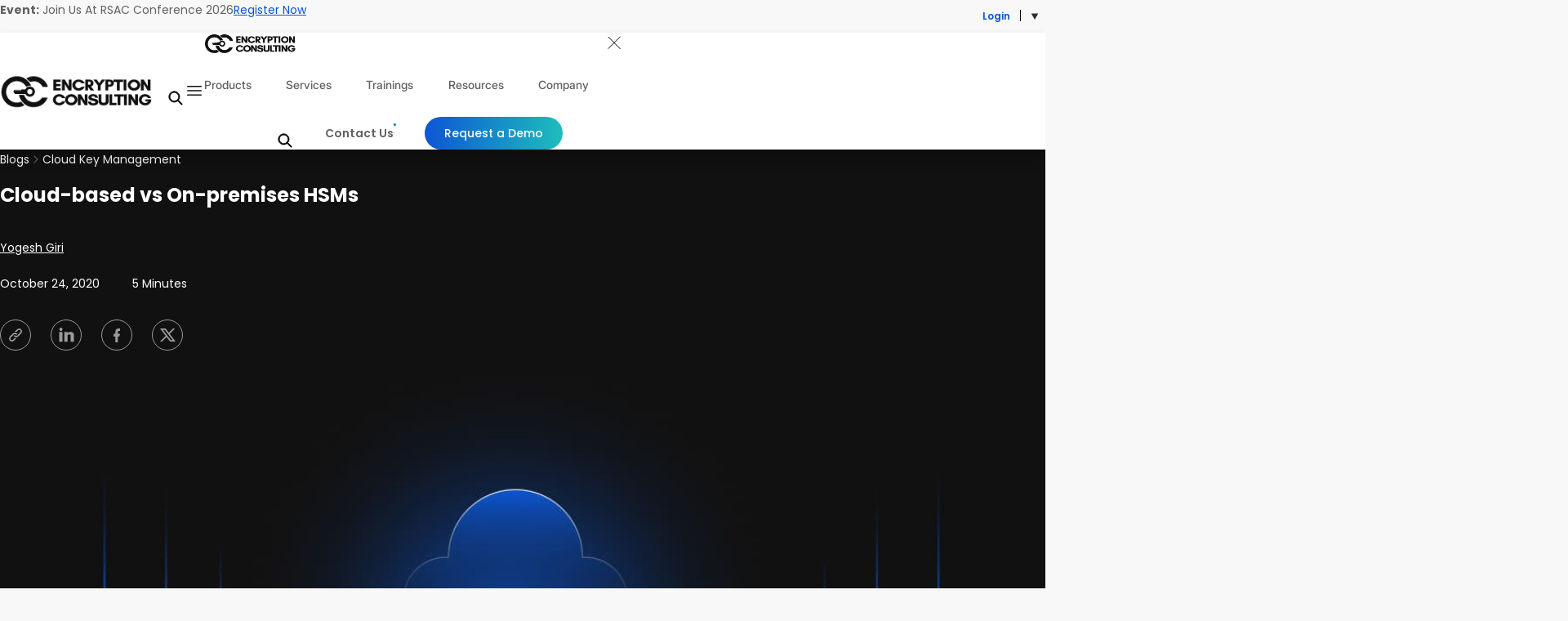

--- FILE ---
content_type: text/html; charset=UTF-8
request_url: https://www.encryptionconsulting.com/comparison-between-cloud-based-hsm-versus-on-premises-hsm/
body_size: 68438
content:
<!Doctype html>
<html lang="en-US" prefix="og: https://ogp.me/ns#">
<head><meta charset="UTF-8"><script>if(navigator.userAgent.match(/MSIE|Internet Explorer/i)||navigator.userAgent.match(/Trident\/7\..*?rv:11/i)){var href=document.location.href;if(!href.match(/[?&]nowprocket/)){if(href.indexOf("?")==-1){if(href.indexOf("#")==-1){document.location.href=href+"?nowprocket=1"}else{document.location.href=href.replace("#","?nowprocket=1#")}}else{if(href.indexOf("#")==-1){document.location.href=href+"&nowprocket=1"}else{document.location.href=href.replace("#","&nowprocket=1#")}}}}</script><script>(()=>{class RocketLazyLoadScripts{constructor(){this.v="2.0.4",this.userEvents=["keydown","keyup","mousedown","mouseup","mousemove","mouseover","mouseout","touchmove","touchstart","touchend","touchcancel","wheel","click","dblclick","input"],this.attributeEvents=["onblur","onclick","oncontextmenu","ondblclick","onfocus","onmousedown","onmouseenter","onmouseleave","onmousemove","onmouseout","onmouseover","onmouseup","onmousewheel","onscroll","onsubmit"]}async t(){this.i(),this.o(),/iP(ad|hone)/.test(navigator.userAgent)&&this.h(),this.u(),this.l(this),this.m(),this.k(this),this.p(this),this._(),await Promise.all([this.R(),this.L()]),this.lastBreath=Date.now(),this.S(this),this.P(),this.D(),this.O(),this.M(),await this.C(this.delayedScripts.normal),await this.C(this.delayedScripts.defer),await this.C(this.delayedScripts.async),await this.T(),await this.F(),await this.j(),await this.A(),window.dispatchEvent(new Event("rocket-allScriptsLoaded")),this.everythingLoaded=!0,this.lastTouchEnd&&await new Promise(t=>setTimeout(t,500-Date.now()+this.lastTouchEnd)),this.I(),this.H(),this.U(),this.W()}i(){this.CSPIssue=sessionStorage.getItem("rocketCSPIssue"),document.addEventListener("securitypolicyviolation",t=>{this.CSPIssue||"script-src-elem"!==t.violatedDirective||"data"!==t.blockedURI||(this.CSPIssue=!0,sessionStorage.setItem("rocketCSPIssue",!0))},{isRocket:!0})}o(){window.addEventListener("pageshow",t=>{this.persisted=t.persisted,this.realWindowLoadedFired=!0},{isRocket:!0}),window.addEventListener("pagehide",()=>{this.onFirstUserAction=null},{isRocket:!0})}h(){let t;function e(e){t=e}window.addEventListener("touchstart",e,{isRocket:!0}),window.addEventListener("touchend",function i(o){o.changedTouches[0]&&t.changedTouches[0]&&Math.abs(o.changedTouches[0].pageX-t.changedTouches[0].pageX)<10&&Math.abs(o.changedTouches[0].pageY-t.changedTouches[0].pageY)<10&&o.timeStamp-t.timeStamp<200&&(window.removeEventListener("touchstart",e,{isRocket:!0}),window.removeEventListener("touchend",i,{isRocket:!0}),"INPUT"===o.target.tagName&&"text"===o.target.type||(o.target.dispatchEvent(new TouchEvent("touchend",{target:o.target,bubbles:!0})),o.target.dispatchEvent(new MouseEvent("mouseover",{target:o.target,bubbles:!0})),o.target.dispatchEvent(new PointerEvent("click",{target:o.target,bubbles:!0,cancelable:!0,detail:1,clientX:o.changedTouches[0].clientX,clientY:o.changedTouches[0].clientY})),event.preventDefault()))},{isRocket:!0})}q(t){this.userActionTriggered||("mousemove"!==t.type||this.firstMousemoveIgnored?"keyup"===t.type||"mouseover"===t.type||"mouseout"===t.type||(this.userActionTriggered=!0,this.onFirstUserAction&&this.onFirstUserAction()):this.firstMousemoveIgnored=!0),"click"===t.type&&t.preventDefault(),t.stopPropagation(),t.stopImmediatePropagation(),"touchstart"===this.lastEvent&&"touchend"===t.type&&(this.lastTouchEnd=Date.now()),"click"===t.type&&(this.lastTouchEnd=0),this.lastEvent=t.type,t.composedPath&&t.composedPath()[0].getRootNode()instanceof ShadowRoot&&(t.rocketTarget=t.composedPath()[0]),this.savedUserEvents.push(t)}u(){this.savedUserEvents=[],this.userEventHandler=this.q.bind(this),this.userEvents.forEach(t=>window.addEventListener(t,this.userEventHandler,{passive:!1,isRocket:!0})),document.addEventListener("visibilitychange",this.userEventHandler,{isRocket:!0})}U(){this.userEvents.forEach(t=>window.removeEventListener(t,this.userEventHandler,{passive:!1,isRocket:!0})),document.removeEventListener("visibilitychange",this.userEventHandler,{isRocket:!0}),this.savedUserEvents.forEach(t=>{(t.rocketTarget||t.target).dispatchEvent(new window[t.constructor.name](t.type,t))})}m(){const t="return false",e=Array.from(this.attributeEvents,t=>"data-rocket-"+t),i="["+this.attributeEvents.join("],[")+"]",o="[data-rocket-"+this.attributeEvents.join("],[data-rocket-")+"]",s=(e,i,o)=>{o&&o!==t&&(e.setAttribute("data-rocket-"+i,o),e["rocket"+i]=new Function("event",o),e.setAttribute(i,t))};new MutationObserver(t=>{for(const n of t)"attributes"===n.type&&(n.attributeName.startsWith("data-rocket-")||this.everythingLoaded?n.attributeName.startsWith("data-rocket-")&&this.everythingLoaded&&this.N(n.target,n.attributeName.substring(12)):s(n.target,n.attributeName,n.target.getAttribute(n.attributeName))),"childList"===n.type&&n.addedNodes.forEach(t=>{if(t.nodeType===Node.ELEMENT_NODE)if(this.everythingLoaded)for(const i of[t,...t.querySelectorAll(o)])for(const t of i.getAttributeNames())e.includes(t)&&this.N(i,t.substring(12));else for(const e of[t,...t.querySelectorAll(i)])for(const t of e.getAttributeNames())this.attributeEvents.includes(t)&&s(e,t,e.getAttribute(t))})}).observe(document,{subtree:!0,childList:!0,attributeFilter:[...this.attributeEvents,...e]})}I(){this.attributeEvents.forEach(t=>{document.querySelectorAll("[data-rocket-"+t+"]").forEach(e=>{this.N(e,t)})})}N(t,e){const i=t.getAttribute("data-rocket-"+e);i&&(t.setAttribute(e,i),t.removeAttribute("data-rocket-"+e))}k(t){Object.defineProperty(HTMLElement.prototype,"onclick",{get(){return this.rocketonclick||null},set(e){this.rocketonclick=e,this.setAttribute(t.everythingLoaded?"onclick":"data-rocket-onclick","this.rocketonclick(event)")}})}S(t){function e(e,i){let o=e[i];e[i]=null,Object.defineProperty(e,i,{get:()=>o,set(s){t.everythingLoaded?o=s:e["rocket"+i]=o=s}})}e(document,"onreadystatechange"),e(window,"onload"),e(window,"onpageshow");try{Object.defineProperty(document,"readyState",{get:()=>t.rocketReadyState,set(e){t.rocketReadyState=e},configurable:!0}),document.readyState="loading"}catch(t){console.log("WPRocket DJE readyState conflict, bypassing")}}l(t){this.originalAddEventListener=EventTarget.prototype.addEventListener,this.originalRemoveEventListener=EventTarget.prototype.removeEventListener,this.savedEventListeners=[],EventTarget.prototype.addEventListener=function(e,i,o){o&&o.isRocket||!t.B(e,this)&&!t.userEvents.includes(e)||t.B(e,this)&&!t.userActionTriggered||e.startsWith("rocket-")||t.everythingLoaded?t.originalAddEventListener.call(this,e,i,o):(t.savedEventListeners.push({target:this,remove:!1,type:e,func:i,options:o}),"mouseenter"!==e&&"mouseleave"!==e||t.originalAddEventListener.call(this,e,t.savedUserEvents.push,o))},EventTarget.prototype.removeEventListener=function(e,i,o){o&&o.isRocket||!t.B(e,this)&&!t.userEvents.includes(e)||t.B(e,this)&&!t.userActionTriggered||e.startsWith("rocket-")||t.everythingLoaded?t.originalRemoveEventListener.call(this,e,i,o):t.savedEventListeners.push({target:this,remove:!0,type:e,func:i,options:o})}}J(t,e){this.savedEventListeners=this.savedEventListeners.filter(i=>{let o=i.type,s=i.target||window;return e!==o||t!==s||(this.B(o,s)&&(i.type="rocket-"+o),this.$(i),!1)})}H(){EventTarget.prototype.addEventListener=this.originalAddEventListener,EventTarget.prototype.removeEventListener=this.originalRemoveEventListener,this.savedEventListeners.forEach(t=>this.$(t))}$(t){t.remove?this.originalRemoveEventListener.call(t.target,t.type,t.func,t.options):this.originalAddEventListener.call(t.target,t.type,t.func,t.options)}p(t){let e;function i(e){return t.everythingLoaded?e:e.split(" ").map(t=>"load"===t||t.startsWith("load.")?"rocket-jquery-load":t).join(" ")}function o(o){function s(e){const s=o.fn[e];o.fn[e]=o.fn.init.prototype[e]=function(){return this[0]===window&&t.userActionTriggered&&("string"==typeof arguments[0]||arguments[0]instanceof String?arguments[0]=i(arguments[0]):"object"==typeof arguments[0]&&Object.keys(arguments[0]).forEach(t=>{const e=arguments[0][t];delete arguments[0][t],arguments[0][i(t)]=e})),s.apply(this,arguments),this}}if(o&&o.fn&&!t.allJQueries.includes(o)){const e={DOMContentLoaded:[],"rocket-DOMContentLoaded":[]};for(const t in e)document.addEventListener(t,()=>{e[t].forEach(t=>t())},{isRocket:!0});o.fn.ready=o.fn.init.prototype.ready=function(i){function s(){parseInt(o.fn.jquery)>2?setTimeout(()=>i.bind(document)(o)):i.bind(document)(o)}return"function"==typeof i&&(t.realDomReadyFired?!t.userActionTriggered||t.fauxDomReadyFired?s():e["rocket-DOMContentLoaded"].push(s):e.DOMContentLoaded.push(s)),o([])},s("on"),s("one"),s("off"),t.allJQueries.push(o)}e=o}t.allJQueries=[],o(window.jQuery),Object.defineProperty(window,"jQuery",{get:()=>e,set(t){o(t)}})}P(){const t=new Map;document.write=document.writeln=function(e){const i=document.currentScript,o=document.createRange(),s=i.parentElement;let n=t.get(i);void 0===n&&(n=i.nextSibling,t.set(i,n));const c=document.createDocumentFragment();o.setStart(c,0),c.appendChild(o.createContextualFragment(e)),s.insertBefore(c,n)}}async R(){return new Promise(t=>{this.userActionTriggered?t():this.onFirstUserAction=t})}async L(){return new Promise(t=>{document.addEventListener("DOMContentLoaded",()=>{this.realDomReadyFired=!0,t()},{isRocket:!0})})}async j(){return this.realWindowLoadedFired?Promise.resolve():new Promise(t=>{window.addEventListener("load",t,{isRocket:!0})})}M(){this.pendingScripts=[];this.scriptsMutationObserver=new MutationObserver(t=>{for(const e of t)e.addedNodes.forEach(t=>{"SCRIPT"!==t.tagName||t.noModule||t.isWPRocket||this.pendingScripts.push({script:t,promise:new Promise(e=>{const i=()=>{const i=this.pendingScripts.findIndex(e=>e.script===t);i>=0&&this.pendingScripts.splice(i,1),e()};t.addEventListener("load",i,{isRocket:!0}),t.addEventListener("error",i,{isRocket:!0}),setTimeout(i,1e3)})})})}),this.scriptsMutationObserver.observe(document,{childList:!0,subtree:!0})}async F(){await this.X(),this.pendingScripts.length?(await this.pendingScripts[0].promise,await this.F()):this.scriptsMutationObserver.disconnect()}D(){this.delayedScripts={normal:[],async:[],defer:[]},document.querySelectorAll("script[type$=rocketlazyloadscript]").forEach(t=>{t.hasAttribute("data-rocket-src")?t.hasAttribute("async")&&!1!==t.async?this.delayedScripts.async.push(t):t.hasAttribute("defer")&&!1!==t.defer||"module"===t.getAttribute("data-rocket-type")?this.delayedScripts.defer.push(t):this.delayedScripts.normal.push(t):this.delayedScripts.normal.push(t)})}async _(){await this.L();let t=[];document.querySelectorAll("script[type$=rocketlazyloadscript][data-rocket-src]").forEach(e=>{let i=e.getAttribute("data-rocket-src");if(i&&!i.startsWith("data:")){i.startsWith("//")&&(i=location.protocol+i);try{const o=new URL(i).origin;o!==location.origin&&t.push({src:o,crossOrigin:e.crossOrigin||"module"===e.getAttribute("data-rocket-type")})}catch(t){}}}),t=[...new Map(t.map(t=>[JSON.stringify(t),t])).values()],this.Y(t,"preconnect")}async G(t){if(await this.K(),!0!==t.noModule||!("noModule"in HTMLScriptElement.prototype))return new Promise(e=>{let i;function o(){(i||t).setAttribute("data-rocket-status","executed"),e()}try{if(navigator.userAgent.includes("Firefox/")||""===navigator.vendor||this.CSPIssue)i=document.createElement("script"),[...t.attributes].forEach(t=>{let e=t.nodeName;"type"!==e&&("data-rocket-type"===e&&(e="type"),"data-rocket-src"===e&&(e="src"),i.setAttribute(e,t.nodeValue))}),t.text&&(i.text=t.text),t.nonce&&(i.nonce=t.nonce),i.hasAttribute("src")?(i.addEventListener("load",o,{isRocket:!0}),i.addEventListener("error",()=>{i.setAttribute("data-rocket-status","failed-network"),e()},{isRocket:!0}),setTimeout(()=>{i.isConnected||e()},1)):(i.text=t.text,o()),i.isWPRocket=!0,t.parentNode.replaceChild(i,t);else{const i=t.getAttribute("data-rocket-type"),s=t.getAttribute("data-rocket-src");i?(t.type=i,t.removeAttribute("data-rocket-type")):t.removeAttribute("type"),t.addEventListener("load",o,{isRocket:!0}),t.addEventListener("error",i=>{this.CSPIssue&&i.target.src.startsWith("data:")?(console.log("WPRocket: CSP fallback activated"),t.removeAttribute("src"),this.G(t).then(e)):(t.setAttribute("data-rocket-status","failed-network"),e())},{isRocket:!0}),s?(t.fetchPriority="high",t.removeAttribute("data-rocket-src"),t.src=s):t.src="data:text/javascript;base64,"+window.btoa(unescape(encodeURIComponent(t.text)))}}catch(i){t.setAttribute("data-rocket-status","failed-transform"),e()}});t.setAttribute("data-rocket-status","skipped")}async C(t){const e=t.shift();return e?(e.isConnected&&await this.G(e),this.C(t)):Promise.resolve()}O(){this.Y([...this.delayedScripts.normal,...this.delayedScripts.defer,...this.delayedScripts.async],"preload")}Y(t,e){this.trash=this.trash||[];let i=!0;var o=document.createDocumentFragment();t.forEach(t=>{const s=t.getAttribute&&t.getAttribute("data-rocket-src")||t.src;if(s&&!s.startsWith("data:")){const n=document.createElement("link");n.href=s,n.rel=e,"preconnect"!==e&&(n.as="script",n.fetchPriority=i?"high":"low"),t.getAttribute&&"module"===t.getAttribute("data-rocket-type")&&(n.crossOrigin=!0),t.crossOrigin&&(n.crossOrigin=t.crossOrigin),t.integrity&&(n.integrity=t.integrity),t.nonce&&(n.nonce=t.nonce),o.appendChild(n),this.trash.push(n),i=!1}}),document.head.appendChild(o)}W(){this.trash.forEach(t=>t.remove())}async T(){try{document.readyState="interactive"}catch(t){}this.fauxDomReadyFired=!0;try{await this.K(),this.J(document,"readystatechange"),document.dispatchEvent(new Event("rocket-readystatechange")),await this.K(),document.rocketonreadystatechange&&document.rocketonreadystatechange(),await this.K(),this.J(document,"DOMContentLoaded"),document.dispatchEvent(new Event("rocket-DOMContentLoaded")),await this.K(),this.J(window,"DOMContentLoaded"),window.dispatchEvent(new Event("rocket-DOMContentLoaded"))}catch(t){console.error(t)}}async A(){try{document.readyState="complete"}catch(t){}try{await this.K(),this.J(document,"readystatechange"),document.dispatchEvent(new Event("rocket-readystatechange")),await this.K(),document.rocketonreadystatechange&&document.rocketonreadystatechange(),await this.K(),this.J(window,"load"),window.dispatchEvent(new Event("rocket-load")),await this.K(),window.rocketonload&&window.rocketonload(),await this.K(),this.allJQueries.forEach(t=>t(window).trigger("rocket-jquery-load")),await this.K(),this.J(window,"pageshow");const t=new Event("rocket-pageshow");t.persisted=this.persisted,window.dispatchEvent(t),await this.K(),window.rocketonpageshow&&window.rocketonpageshow({persisted:this.persisted})}catch(t){console.error(t)}}async K(){Date.now()-this.lastBreath>45&&(await this.X(),this.lastBreath=Date.now())}async X(){return document.hidden?new Promise(t=>setTimeout(t)):new Promise(t=>requestAnimationFrame(t))}B(t,e){return e===document&&"readystatechange"===t||(e===document&&"DOMContentLoaded"===t||(e===window&&"DOMContentLoaded"===t||(e===window&&"load"===t||e===window&&"pageshow"===t)))}static run(){(new RocketLazyLoadScripts).t()}}RocketLazyLoadScripts.run()})();</script>
	
	<meta name="viewport" content="width=device-width, initial-scale=1">
	<meta name="google-site-verification" content="eyGxtzdbdaWts6EFFbIgMu_voBSApCJ4E2ECdzM-0GQ" />
	<link rel="profile" href="https://gmpg.org/xfn/11">
	
	<link rel="preconnect" href="https://fonts.gstatic.com" crossorigin>
	<!-- Preload Google Fonts CSS (non-blocking) -->
	
	<!-- Fallback for users with JS disabled -->
	<noscript>
	
	</noscript>
	<meta name="uri-translation" content="on" /><link rel="alternate" hreflang="en" href="https://www.encryptionconsulting.com/comparison-between-cloud-based-hsm-versus-on-premises-hsm/" />
<link rel="alternate" hreflang="nl" href="https://www.encryptionconsulting.com/nl/comparison-between-cloud-based-hsm-versus-on-premises-hsm/" />
<link rel="alternate" hreflang="de" href="https://www.encryptionconsulting.com/de/comparison-between-cloud-based-hsm-versus-on-premises-hsm/" />
<link rel="alternate" hreflang="es" href="https://www.encryptionconsulting.com/es/comparison-between-cloud-based-hsm-versus-on-premises-hsm/" />
<link rel="alternate" hreflang="sv" href="https://www.encryptionconsulting.com/sv/comparison-between-cloud-based-hsm-versus-on-premises-hsm/" />

            <script data-no-defer="1" data-ezscrex="false" data-cfasync="false" data-pagespeed-no-defer data-cookieconsent="ignore">
                var ctPublicFunctions = {"_ajax_nonce":"c9eaa0a54b","_rest_nonce":"9d369bb3d3","_ajax_url":"\/wp-admin\/admin-ajax.php","_rest_url":"https:\/\/www.encryptionconsulting.com\/wp-json\/","data__cookies_type":"none","data__ajax_type":"rest","data__bot_detector_enabled":"1","data__frontend_data_log_enabled":1,"cookiePrefix":"","wprocket_detected":true,"host_url":"www.encryptionconsulting.com","text__ee_click_to_select":"Click to select the whole data","text__ee_original_email":"The complete one is","text__ee_got_it":"Got it","text__ee_blocked":"Blocked","text__ee_cannot_connect":"Cannot connect","text__ee_cannot_decode":"Can not decode email. Unknown reason","text__ee_email_decoder":"CleanTalk email decoder","text__ee_wait_for_decoding":"The magic is on the way!","text__ee_decoding_process":"Please wait a few seconds while we decode the contact data."}
            </script>
        
            <script data-no-defer="1" data-ezscrex="false" data-cfasync="false" data-pagespeed-no-defer data-cookieconsent="ignore">
                var ctPublic = {"_ajax_nonce":"c9eaa0a54b","settings__forms__check_internal":"0","settings__forms__check_external":"0","settings__forms__force_protection":"0","settings__forms__search_test":"1","settings__forms__wc_add_to_cart":"0","settings__data__bot_detector_enabled":"1","settings__sfw__anti_crawler":0,"blog_home":"https:\/\/www.encryptionconsulting.com\/","pixel__setting":"3","pixel__enabled":true,"pixel__url":null,"data__email_check_before_post":"1","data__email_check_exist_post":"1","data__cookies_type":"none","data__key_is_ok":true,"data__visible_fields_required":true,"wl_brandname":"Anti-Spam by CleanTalk","wl_brandname_short":"CleanTalk","ct_checkjs_key":"799ac8520e95844416fac7f44cac5f962c67fe2c07305ee3c26fed3f390a431b","emailEncoderPassKey":"5486bd075922c4cfbe15f37482afe00a","bot_detector_forms_excluded":"W10=","advancedCacheExists":true,"varnishCacheExists":false,"wc_ajax_add_to_cart":true}
            </script>
        <link rel="preload" as="image" href="https://ecwebsitedata.blob.core.windows.net/encryption-consulting-website-data/2020/10/cloud-based-vs-on-premises-hsms.jpg" type="image/jpeg" fetchpriority="high">
<link rel="preload" as="image" href="https://ecwebsitedata.blob.core.windows.net/encryption-consulting-website-data/2020/10/cloud-based-vs-on-premises-hsms.jpg" type="image/jpeg" fetchpriority="high">

<!-- Search Engine Optimization by Rank Math - https://rankmath.com/ -->
<title>Cloud-based vs On-premises HSMs | Encryption Consulting</title>
<link data-rocket-prefetch href="https://fonts.googleapis.com" rel="dns-prefetch">
<link data-rocket-prefetch href="https://fd.cleantalk.org" rel="dns-prefetch">
<link data-rocket-prefetch href="https://ecwebsitedata.blob.core.windows.net" rel="dns-prefetch">
<link data-rocket-prefetch href="https://salesiq.zohopublic.in" rel="dns-prefetch">
<link data-rocket-preload as="style" href="https://fonts.googleapis.com/css2?family=Poppins:wght@300;400;500;600;700;800&#038;display=swap" rel="preload">
<style id="" media="print" onload="this.media=&#039;all&#039;">/* devanagari */
@font-face {
  font-family: 'Poppins';
  font-style: normal;
  font-weight: 300;
  font-display: swap;
  src: url(/fonts.gstatic.com/s/poppins/v24/pxiByp8kv8JHgFVrLDz8Z11lFd2JQEl8qw.woff2) format('woff2');
  unicode-range: U+0900-097F, U+1CD0-1CF9, U+200C-200D, U+20A8, U+20B9, U+20F0, U+25CC, U+A830-A839, U+A8E0-A8FF, U+11B00-11B09;
}
/* latin-ext */
@font-face {
  font-family: 'Poppins';
  font-style: normal;
  font-weight: 300;
  font-display: swap;
  src: url(/fonts.gstatic.com/s/poppins/v24/pxiByp8kv8JHgFVrLDz8Z1JlFd2JQEl8qw.woff2) format('woff2');
  unicode-range: U+0100-02BA, U+02BD-02C5, U+02C7-02CC, U+02CE-02D7, U+02DD-02FF, U+0304, U+0308, U+0329, U+1D00-1DBF, U+1E00-1E9F, U+1EF2-1EFF, U+2020, U+20A0-20AB, U+20AD-20C0, U+2113, U+2C60-2C7F, U+A720-A7FF;
}
/* latin */
@font-face {
  font-family: 'Poppins';
  font-style: normal;
  font-weight: 300;
  font-display: swap;
  src: url(/fonts.gstatic.com/s/poppins/v24/pxiByp8kv8JHgFVrLDz8Z1xlFd2JQEk.woff2) format('woff2');
  unicode-range: U+0000-00FF, U+0131, U+0152-0153, U+02BB-02BC, U+02C6, U+02DA, U+02DC, U+0304, U+0308, U+0329, U+2000-206F, U+20AC, U+2122, U+2191, U+2193, U+2212, U+2215, U+FEFF, U+FFFD;
}
/* devanagari */
@font-face {
  font-family: 'Poppins';
  font-style: normal;
  font-weight: 400;
  font-display: swap;
  src: url(/fonts.gstatic.com/s/poppins/v24/pxiEyp8kv8JHgFVrJJbecnFHGPezSQ.woff2) format('woff2');
  unicode-range: U+0900-097F, U+1CD0-1CF9, U+200C-200D, U+20A8, U+20B9, U+20F0, U+25CC, U+A830-A839, U+A8E0-A8FF, U+11B00-11B09;
}
/* latin-ext */
@font-face {
  font-family: 'Poppins';
  font-style: normal;
  font-weight: 400;
  font-display: swap;
  src: url(/fonts.gstatic.com/s/poppins/v24/pxiEyp8kv8JHgFVrJJnecnFHGPezSQ.woff2) format('woff2');
  unicode-range: U+0100-02BA, U+02BD-02C5, U+02C7-02CC, U+02CE-02D7, U+02DD-02FF, U+0304, U+0308, U+0329, U+1D00-1DBF, U+1E00-1E9F, U+1EF2-1EFF, U+2020, U+20A0-20AB, U+20AD-20C0, U+2113, U+2C60-2C7F, U+A720-A7FF;
}
/* latin */
@font-face {
  font-family: 'Poppins';
  font-style: normal;
  font-weight: 400;
  font-display: swap;
  src: url(/fonts.gstatic.com/s/poppins/v24/pxiEyp8kv8JHgFVrJJfecnFHGPc.woff2) format('woff2');
  unicode-range: U+0000-00FF, U+0131, U+0152-0153, U+02BB-02BC, U+02C6, U+02DA, U+02DC, U+0304, U+0308, U+0329, U+2000-206F, U+20AC, U+2122, U+2191, U+2193, U+2212, U+2215, U+FEFF, U+FFFD;
}
/* devanagari */
@font-face {
  font-family: 'Poppins';
  font-style: normal;
  font-weight: 500;
  font-display: swap;
  src: url(/fonts.gstatic.com/s/poppins/v24/pxiByp8kv8JHgFVrLGT9Z11lFd2JQEl8qw.woff2) format('woff2');
  unicode-range: U+0900-097F, U+1CD0-1CF9, U+200C-200D, U+20A8, U+20B9, U+20F0, U+25CC, U+A830-A839, U+A8E0-A8FF, U+11B00-11B09;
}
/* latin-ext */
@font-face {
  font-family: 'Poppins';
  font-style: normal;
  font-weight: 500;
  font-display: swap;
  src: url(/fonts.gstatic.com/s/poppins/v24/pxiByp8kv8JHgFVrLGT9Z1JlFd2JQEl8qw.woff2) format('woff2');
  unicode-range: U+0100-02BA, U+02BD-02C5, U+02C7-02CC, U+02CE-02D7, U+02DD-02FF, U+0304, U+0308, U+0329, U+1D00-1DBF, U+1E00-1E9F, U+1EF2-1EFF, U+2020, U+20A0-20AB, U+20AD-20C0, U+2113, U+2C60-2C7F, U+A720-A7FF;
}
/* latin */
@font-face {
  font-family: 'Poppins';
  font-style: normal;
  font-weight: 500;
  font-display: swap;
  src: url(/fonts.gstatic.com/s/poppins/v24/pxiByp8kv8JHgFVrLGT9Z1xlFd2JQEk.woff2) format('woff2');
  unicode-range: U+0000-00FF, U+0131, U+0152-0153, U+02BB-02BC, U+02C6, U+02DA, U+02DC, U+0304, U+0308, U+0329, U+2000-206F, U+20AC, U+2122, U+2191, U+2193, U+2212, U+2215, U+FEFF, U+FFFD;
}
/* devanagari */
@font-face {
  font-family: 'Poppins';
  font-style: normal;
  font-weight: 600;
  font-display: swap;
  src: url(/fonts.gstatic.com/s/poppins/v24/pxiByp8kv8JHgFVrLEj6Z11lFd2JQEl8qw.woff2) format('woff2');
  unicode-range: U+0900-097F, U+1CD0-1CF9, U+200C-200D, U+20A8, U+20B9, U+20F0, U+25CC, U+A830-A839, U+A8E0-A8FF, U+11B00-11B09;
}
/* latin-ext */
@font-face {
  font-family: 'Poppins';
  font-style: normal;
  font-weight: 600;
  font-display: swap;
  src: url(/fonts.gstatic.com/s/poppins/v24/pxiByp8kv8JHgFVrLEj6Z1JlFd2JQEl8qw.woff2) format('woff2');
  unicode-range: U+0100-02BA, U+02BD-02C5, U+02C7-02CC, U+02CE-02D7, U+02DD-02FF, U+0304, U+0308, U+0329, U+1D00-1DBF, U+1E00-1E9F, U+1EF2-1EFF, U+2020, U+20A0-20AB, U+20AD-20C0, U+2113, U+2C60-2C7F, U+A720-A7FF;
}
/* latin */
@font-face {
  font-family: 'Poppins';
  font-style: normal;
  font-weight: 600;
  font-display: swap;
  src: url(/fonts.gstatic.com/s/poppins/v24/pxiByp8kv8JHgFVrLEj6Z1xlFd2JQEk.woff2) format('woff2');
  unicode-range: U+0000-00FF, U+0131, U+0152-0153, U+02BB-02BC, U+02C6, U+02DA, U+02DC, U+0304, U+0308, U+0329, U+2000-206F, U+20AC, U+2122, U+2191, U+2193, U+2212, U+2215, U+FEFF, U+FFFD;
}
/* devanagari */
@font-face {
  font-family: 'Poppins';
  font-style: normal;
  font-weight: 700;
  font-display: swap;
  src: url(/fonts.gstatic.com/s/poppins/v24/pxiByp8kv8JHgFVrLCz7Z11lFd2JQEl8qw.woff2) format('woff2');
  unicode-range: U+0900-097F, U+1CD0-1CF9, U+200C-200D, U+20A8, U+20B9, U+20F0, U+25CC, U+A830-A839, U+A8E0-A8FF, U+11B00-11B09;
}
/* latin-ext */
@font-face {
  font-family: 'Poppins';
  font-style: normal;
  font-weight: 700;
  font-display: swap;
  src: url(/fonts.gstatic.com/s/poppins/v24/pxiByp8kv8JHgFVrLCz7Z1JlFd2JQEl8qw.woff2) format('woff2');
  unicode-range: U+0100-02BA, U+02BD-02C5, U+02C7-02CC, U+02CE-02D7, U+02DD-02FF, U+0304, U+0308, U+0329, U+1D00-1DBF, U+1E00-1E9F, U+1EF2-1EFF, U+2020, U+20A0-20AB, U+20AD-20C0, U+2113, U+2C60-2C7F, U+A720-A7FF;
}
/* latin */
@font-face {
  font-family: 'Poppins';
  font-style: normal;
  font-weight: 700;
  font-display: swap;
  src: url(/fonts.gstatic.com/s/poppins/v24/pxiByp8kv8JHgFVrLCz7Z1xlFd2JQEk.woff2) format('woff2');
  unicode-range: U+0000-00FF, U+0131, U+0152-0153, U+02BB-02BC, U+02C6, U+02DA, U+02DC, U+0304, U+0308, U+0329, U+2000-206F, U+20AC, U+2122, U+2191, U+2193, U+2212, U+2215, U+FEFF, U+FFFD;
}
/* devanagari */
@font-face {
  font-family: 'Poppins';
  font-style: normal;
  font-weight: 800;
  font-display: swap;
  src: url(/fonts.gstatic.com/s/poppins/v24/pxiByp8kv8JHgFVrLDD4Z11lFd2JQEl8qw.woff2) format('woff2');
  unicode-range: U+0900-097F, U+1CD0-1CF9, U+200C-200D, U+20A8, U+20B9, U+20F0, U+25CC, U+A830-A839, U+A8E0-A8FF, U+11B00-11B09;
}
/* latin-ext */
@font-face {
  font-family: 'Poppins';
  font-style: normal;
  font-weight: 800;
  font-display: swap;
  src: url(/fonts.gstatic.com/s/poppins/v24/pxiByp8kv8JHgFVrLDD4Z1JlFd2JQEl8qw.woff2) format('woff2');
  unicode-range: U+0100-02BA, U+02BD-02C5, U+02C7-02CC, U+02CE-02D7, U+02DD-02FF, U+0304, U+0308, U+0329, U+1D00-1DBF, U+1E00-1E9F, U+1EF2-1EFF, U+2020, U+20A0-20AB, U+20AD-20C0, U+2113, U+2C60-2C7F, U+A720-A7FF;
}
/* latin */
@font-face {
  font-family: 'Poppins';
  font-style: normal;
  font-weight: 800;
  font-display: swap;
  src: url(/fonts.gstatic.com/s/poppins/v24/pxiByp8kv8JHgFVrLDD4Z1xlFd2JQEk.woff2) format('woff2');
  unicode-range: U+0000-00FF, U+0131, U+0152-0153, U+02BB-02BC, U+02C6, U+02DA, U+02DC, U+0304, U+0308, U+0329, U+2000-206F, U+20AC, U+2122, U+2191, U+2193, U+2212, U+2215, U+FEFF, U+FFFD;
}
</style>
<style id="wpr-usedcss">@font-face{font-family:Poppins;font-style:normal;font-weight:400;font-display:swap;src:url(https://fonts.gstatic.com/s/poppins/v24/pxiEyp8kv8JHgFVrJJfecg.woff2) format('woff2');unicode-range:U+0000-00FF,U+0131,U+0152-0153,U+02BB-02BC,U+02C6,U+02DA,U+02DC,U+0304,U+0308,U+0329,U+2000-206F,U+20AC,U+2122,U+2191,U+2193,U+2212,U+2215,U+FEFF,U+FFFD}@font-face{font-family:Poppins;font-style:normal;font-weight:500;font-display:swap;src:url(https://fonts.gstatic.com/s/poppins/v24/pxiByp8kv8JHgFVrLGT9Z1xlFQ.woff2) format('woff2');unicode-range:U+0000-00FF,U+0131,U+0152-0153,U+02BB-02BC,U+02C6,U+02DA,U+02DC,U+0304,U+0308,U+0329,U+2000-206F,U+20AC,U+2122,U+2191,U+2193,U+2212,U+2215,U+FEFF,U+FFFD}@font-face{font-family:Poppins;font-style:normal;font-weight:600;font-display:swap;src:url(https://fonts.gstatic.com/s/poppins/v24/pxiByp8kv8JHgFVrLEj6Z1xlFQ.woff2) format('woff2');unicode-range:U+0000-00FF,U+0131,U+0152-0153,U+02BB-02BC,U+02C6,U+02DA,U+02DC,U+0304,U+0308,U+0329,U+2000-206F,U+20AC,U+2122,U+2191,U+2193,U+2212,U+2215,U+FEFF,U+FFFD}@font-face{font-family:Poppins;font-style:normal;font-weight:700;font-display:swap;src:url(https://fonts.gstatic.com/s/poppins/v24/pxiByp8kv8JHgFVrLCz7Z1xlFQ.woff2) format('woff2');unicode-range:U+0000-00FF,U+0131,U+0152-0153,U+02BB-02BC,U+02C6,U+02DA,U+02DC,U+0304,U+0308,U+0329,U+2000-206F,U+20AC,U+2122,U+2191,U+2193,U+2212,U+2215,U+FEFF,U+FFFD}img:is([sizes=auto i],[sizes^="auto," i]){contain-intrinsic-size:3000px 1500px}img.emoji{display:inline!important;border:none!important;box-shadow:none!important;height:1em!important;width:1em!important;margin:0 .07em!important;vertical-align:-.1em!important;background:0 0!important;padding:0!important}input[class*=apbct].apbct_special_field{display:none!important}.apbct-tooltip{border-radius:5px;background:#d3d3d3}.apbct-tooltip{display:none;position:inherit;margin-top:5px;left:5px;opacity:.9}.apbct-popup-fade:before{content:'';background:#000;position:fixed;left:0;top:0;width:100%;height:100%;opacity:.7;z-index:9999}.apbct-popup{position:fixed;top:20%;left:50%;padding:20px;width:360px;margin-left:-200px;background:#fff;border:1px solid;border-radius:4px;z-index:99999;opacity:1}.apbct-check_email_exist-bad_email,.apbct-check_email_exist-good_email,.apbct-check_email_exist-load{z-index:9999!important;transition:none!important;background-size:contain;background-repeat:no-repeat!important;background-position-x:right;background-position-y:center;cursor:pointer!important}.apbct-check_email_exist-load{background-size:contain;background-image:url(https://www.encryptionconsulting.com/wp-content/plugins/cleantalk-spam-protect/css/images/checking_email.gif)!important}.apbct-check_email_exist-block{position:fixed!important;display:block!important}.apbct-check_email_exist-good_email{background-image:url(https://www.encryptionconsulting.com/wp-content/plugins/cleantalk-spam-protect/css/images/good_email.svg)!important}.apbct-check_email_exist-bad_email{background-image:url(https://www.encryptionconsulting.com/wp-content/plugins/cleantalk-spam-protect/css/images/bad_email.svg)!important}.apbct-check_email_exist-popup_description{display:none;position:fixed!important;padding:2px!important;border:1px solid #e5e8ed!important;border-radius:16px 16px 0!important;background:#fff!important;background-position-x:right!important;font-size:14px!important;text-align:center!important;transition:all 1s ease-out!important}@media screen and (max-width:782px){.apbct-check_email_exist-popup_description{width:100%!important}}.apbct_dog_one,.apbct_dog_three,.apbct_dog_two{animation-duration:1.5s;animation-iteration-count:infinite;animation-name:apbct_dog}.apbct-email-encoder-popup{width:30vw;min-width:400px;font-size:16px}.apbct-email-encoder--popup-header{font-size:16px;color:#333}.apbct-email-encoder-elements_center{display:flex;flex-direction:column;justify-content:center;align-items:center;font-size:16px!important;color:#000!important}.top-margin-long{margin-top:5px}.apbct-tooltip{display:none}.apbct-email-encoder-select-whole-email{-webkit-user-select:all;user-select:all}.apbct-email-encoder-got-it-button{all:unset;margin-top:10px;padding:5px 10px;border-radius:5px;background-color:#333;color:#fff;cursor:pointer;transition:background-color .3s}.apbct-ee-animation-wrapper{display:flex;height:60px;justify-content:center;font-size:16px;align-items:center}.apbct_dog{margin:0 5px;color:transparent;text-shadow:0 0 2px #aaa}.apbct_dog_one{animation-delay:0s}.apbct_dog_two{animation-delay:.5s}.apbct_dog_three{animation-delay:1s}@keyframes apbct_dog{0%,100%,75%{scale:100%;color:transparent;text-shadow:0 0 2px #aaa}25%{scale:200%;color:unset;text-shadow:unset}}@media screen and (max-width:782px){.apbct-email-encoder-popup{width:20vw;min-width:200px;font-size:16px;top:20%;left:75%}.apbct-email-encoder-elements_center{flex-direction:column!important;text-align:center}}@font-face{font-family:Inter;font-style:normal;font-weight:500;font-display:swap;src:url(https://www.encryptionconsulting.com/wp-content/themes/encryption_consulting/assets/fonts/Inter_24pt-Medium.ttf) format("truetype")}:root{--font-sans:Poppins,sans-serif;--font-serif:ui-serif,Georgia,Cambria,"Times New Roman",Times,serif;--font-mono:ui-monospace,SFMono-Regular,Menlo,Monaco,Consolas,"Liberation Mono","Courier New",monospace;--color-red-50:oklch(0.971 0.013 17.38);--color-red-100:oklch(0.936 0.032 17.717);--color-red-200:oklch(0.885 0.062 18.334);--color-red-300:oklch(0.808 0.114 19.571);--color-red-400:oklch(0.704 0.191 22.216);--color-red-500:oklch(0.637 0.237 25.331);--color-red-600:oklch(0.577 0.245 27.325);--color-red-700:oklch(0.505 0.213 27.518);--color-red-800:oklch(0.444 0.177 26.899);--color-red-900:oklch(0.396 0.141 25.723);--color-red-950:oklch(0.258 0.092 26.042);--color-orange-50:oklch(0.98 0.016 73.684);--color-orange-100:oklch(0.954 0.038 75.164);--color-orange-200:oklch(0.901 0.076 70.697);--color-orange-300:oklch(0.837 0.128 66.29);--color-orange-400:oklch(0.75 0.183 55.934);--color-orange-500:oklch(0.705 0.213 47.604);--color-orange-600:oklch(0.646 0.222 41.116);--color-orange-700:oklch(0.553 0.195 38.402);--color-orange-800:oklch(0.47 0.157 37.304);--color-orange-900:oklch(0.408 0.123 38.172);--color-orange-950:oklch(0.266 0.079 36.259);--color-amber-50:oklch(0.987 0.022 95.277);--color-amber-100:oklch(0.962 0.059 95.617);--color-amber-200:oklch(0.924 0.12 95.746);--color-amber-300:oklch(0.879 0.169 91.605);--color-amber-400:oklch(0.828 0.189 84.429);--color-amber-500:oklch(0.769 0.188 70.08);--color-amber-600:oklch(0.666 0.179 58.318);--color-amber-700:oklch(0.555 0.163 48.998);--color-amber-800:oklch(0.473 0.137 46.201);--color-amber-900:oklch(0.414 0.112 45.904);--color-amber-950:oklch(0.279 0.077 45.635);--color-yellow-50:oklch(0.987 0.026 102.212);--color-yellow-100:oklch(0.973 0.071 103.193);--color-yellow-200:oklch(0.945 0.129 101.54);--color-yellow-300:oklch(0.905 0.182 98.111);--color-yellow-400:oklch(0.852 0.199 91.936);--color-yellow-500:oklch(0.795 0.184 86.047);--color-yellow-600:oklch(0.681 0.162 75.834);--color-yellow-700:oklch(0.554 0.135 66.442);--color-yellow-800:oklch(0.476 0.114 61.907);--color-yellow-900:oklch(0.421 0.095 57.708);--color-yellow-950:oklch(0.286 0.066 53.813);--color-lime-50:oklch(0.986 0.031 120.757);--color-lime-100:oklch(0.967 0.067 122.328);--color-lime-200:oklch(0.938 0.127 124.321);--color-lime-300:oklch(0.897 0.196 126.665);--color-lime-400:oklch(0.841 0.238 128.85);--color-lime-500:oklch(0.768 0.233 130.85);--color-lime-600:oklch(0.648 0.2 131.684);--color-lime-700:oklch(0.532 0.157 131.589);--color-lime-800:oklch(0.453 0.124 130.933);--color-lime-900:oklch(0.405 0.101 131.063);--color-lime-950:oklch(0.274 0.072 132.109);--color-green-50:oklch(0.982 0.018 155.826);--color-green-100:oklch(0.962 0.044 156.743);--color-green-200:oklch(0.925 0.084 155.995);--color-green-300:oklch(0.871 0.15 154.449);--color-green-400:oklch(0.792 0.209 151.711);--color-green-500:oklch(0.723 0.219 149.579);--color-green-600:oklch(0.627 0.194 149.214);--color-green-700:oklch(0.527 0.154 150.069);--color-green-800:oklch(0.448 0.119 151.328);--color-green-900:oklch(0.393 0.095 152.535);--color-green-950:oklch(0.266 0.065 152.934);--color-emerald-50:oklch(0.979 0.021 166.113);--color-emerald-100:oklch(0.95 0.052 163.051);--color-emerald-200:oklch(0.905 0.093 164.15);--color-emerald-300:oklch(0.845 0.143 164.978);--color-emerald-400:oklch(0.765 0.177 163.223);--color-emerald-500:oklch(0.696 0.17 162.48);--color-emerald-600:oklch(0.596 0.145 163.225);--color-emerald-700:oklch(0.508 0.118 165.612);--color-emerald-800:oklch(0.432 0.095 166.913);--color-emerald-900:oklch(0.378 0.077 168.94);--color-emerald-950:oklch(0.262 0.051 172.552);--color-teal-50:oklch(0.984 0.014 180.72);--color-teal-100:oklch(0.953 0.051 180.801);--color-teal-200:oklch(0.91 0.096 180.426);--color-teal-300:oklch(0.855 0.138 181.071);--color-teal-400:oklch(0.777 0.152 181.912);--color-teal-500:oklch(0.704 0.14 182.503);--color-teal-600:oklch(0.6 0.118 184.704);--color-teal-700:oklch(0.511 0.096 186.391);--color-teal-800:oklch(0.437 0.078 188.216);--color-teal-900:oklch(0.386 0.063 188.416);--color-teal-950:oklch(0.277 0.046 192.524);--color-cyan-50:oklch(0.984 0.019 200.873);--color-cyan-100:oklch(0.956 0.045 203.388);--color-cyan-200:oklch(0.917 0.08 205.041);--color-cyan-300:oklch(0.865 0.127 207.078);--color-cyan-400:oklch(0.789 0.154 211.53);--color-cyan-500:oklch(0.715 0.143 215.221);--color-cyan-600:oklch(0.609 0.126 221.723);--color-cyan-700:oklch(0.52 0.105 223.128);--color-cyan-800:oklch(0.45 0.085 224.283);--color-cyan-900:oklch(0.398 0.07 227.392);--color-cyan-950:oklch(0.302 0.056 229.695);--color-sky-50:oklch(0.977 0.013 236.62);--color-sky-100:oklch(0.951 0.026 236.824);--color-sky-200:oklch(0.901 0.058 230.902);--color-sky-300:oklch(0.828 0.111 230.318);--color-sky-400:oklch(0.746 0.16 232.661);--color-sky-500:oklch(0.685 0.169 237.323);--color-sky-600:oklch(0.588 0.158 241.966);--color-sky-700:oklch(0.5 0.134 242.749);--color-sky-800:oklch(0.443 0.11 240.79);--color-sky-900:oklch(0.391 0.09 240.876);--color-sky-950:oklch(0.293 0.066 243.157);--color-blue-50:oklch(0.97 0.014 254.604);--color-blue-100:oklch(0.932 0.032 255.585);--color-blue-200:oklch(0.882 0.059 254.128);--color-blue-300:oklch(0.809 0.105 251.813);--color-blue-400:oklch(0.707 0.165 254.624);--color-blue-500:oklch(0.623 0.214 259.815);--color-blue-600:oklch(0.546 0.245 262.881);--color-blue-700:oklch(0.488 0.243 264.376);--color-blue-800:oklch(0.424 0.199 265.638);--color-blue-900:oklch(0.379 0.146 265.522);--color-blue-950:oklch(0.282 0.091 267.935);--color-indigo-50:oklch(0.962 0.018 272.314);--color-indigo-100:oklch(0.93 0.034 272.788);--color-indigo-200:oklch(0.87 0.065 274.039);--color-indigo-300:oklch(0.785 0.115 274.713);--color-indigo-400:oklch(0.673 0.182 276.935);--color-indigo-500:oklch(0.585 0.233 277.117);--color-indigo-600:oklch(0.511 0.262 276.966);--color-indigo-700:oklch(0.457 0.24 277.023);--color-indigo-800:oklch(0.398 0.195 277.366);--color-indigo-900:oklch(0.359 0.144 278.697);--color-indigo-950:oklch(0.257 0.09 281.288);--color-violet-50:oklch(0.969 0.016 293.756);--color-violet-100:oklch(0.943 0.029 294.588);--color-violet-200:oklch(0.894 0.057 293.283);--color-violet-300:oklch(0.811 0.111 293.571);--color-violet-400:oklch(0.702 0.183 293.541);--color-violet-500:oklch(0.606 0.25 292.717);--color-violet-600:oklch(0.541 0.281 293.009);--color-violet-700:oklch(0.491 0.27 292.581);--color-violet-800:oklch(0.432 0.232 292.759);--color-violet-900:oklch(0.38 0.189 293.745);--color-violet-950:oklch(0.283 0.141 291.089);--color-purple-50:oklch(0.977 0.014 308.299);--color-purple-100:oklch(0.946 0.033 307.174);--color-purple-200:oklch(0.902 0.063 306.703);--color-purple-300:oklch(0.827 0.119 306.383);--color-purple-400:oklch(0.714 0.203 305.504);--color-purple-500:oklch(0.627 0.265 303.9);--color-purple-600:oklch(0.558 0.288 302.321);--color-purple-700:oklch(0.496 0.265 301.924);--color-purple-800:oklch(0.438 0.218 303.724);--color-purple-900:oklch(0.381 0.176 304.987);--color-purple-950:oklch(0.291 0.149 302.717);--color-fuchsia-50:oklch(0.977 0.017 320.058);--color-fuchsia-100:oklch(0.952 0.037 318.852);--color-fuchsia-200:oklch(0.903 0.076 319.62);--color-fuchsia-300:oklch(0.833 0.145 321.434);--color-fuchsia-400:oklch(0.74 0.238 322.16);--color-fuchsia-500:oklch(0.667 0.295 322.15);--color-fuchsia-600:oklch(0.591 0.293 322.896);--color-fuchsia-700:oklch(0.518 0.253 323.949);--color-fuchsia-800:oklch(0.452 0.211 324.591);--color-fuchsia-900:oklch(0.401 0.17 325.612);--color-fuchsia-950:oklch(0.293 0.136 325.661);--color-pink-50:oklch(0.971 0.014 343.198);--color-pink-100:oklch(0.948 0.028 342.258);--color-pink-200:oklch(0.899 0.061 343.231);--color-pink-300:oklch(0.823 0.12 346.018);--color-pink-400:oklch(0.718 0.202 349.761);--color-pink-500:oklch(0.656 0.241 354.308);--color-pink-600:oklch(0.592 0.249 0.584);--color-pink-700:oklch(0.525 0.223 3.958);--color-pink-800:oklch(0.459 0.187 3.815);--color-pink-900:oklch(0.408 0.153 2.432);--color-pink-950:oklch(0.284 0.109 3.907);--color-rose-50:oklch(0.969 0.015 12.422);--color-rose-100:oklch(0.941 0.03 12.58);--color-rose-200:oklch(0.892 0.058 10.001);--color-rose-300:oklch(0.81 0.117 11.638);--color-rose-400:oklch(0.712 0.194 13.428);--color-rose-500:oklch(0.645 0.246 16.439);--color-rose-600:oklch(0.586 0.253 17.585);--color-rose-700:oklch(0.514 0.222 16.935);--color-rose-800:oklch(0.455 0.188 13.697);--color-rose-900:oklch(0.41 0.159 10.272);--color-rose-950:oklch(0.271 0.105 12.094);--color-slate-50:oklch(0.984 0.003 247.858);--color-slate-100:oklch(0.968 0.007 247.896);--color-slate-200:oklch(0.929 0.013 255.508);--color-slate-300:oklch(0.869 0.022 252.894);--color-slate-400:oklch(0.704 0.04 256.788);--color-slate-500:oklch(0.554 0.046 257.417);--color-slate-600:oklch(0.446 0.043 257.281);--color-slate-700:oklch(0.372 0.044 257.287);--color-slate-800:oklch(0.279 0.041 260.031);--color-slate-900:oklch(0.208 0.042 265.755);--color-slate-950:oklch(0.129 0.042 264.695);--color-gray-50:oklch(0.985 0.002 247.839);--color-gray-100:oklch(0.967 0.003 264.542);--color-gray-200:oklch(0.928 0.006 264.531);--color-gray-300:oklch(0.872 0.01 258.338);--color-gray-400:oklch(0.707 0.022 261.325);--color-gray-500:oklch(0.551 0.027 264.364);--color-gray-600:oklch(0.446 0.03 256.802);--color-gray-700:oklch(0.373 0.034 259.733);--color-gray-800:oklch(0.278 0.033 256.848);--color-gray-900:oklch(0.21 0.034 264.665);--color-gray-950:oklch(0.13 0.028 261.692);--color-zinc-50:oklch(0.985 0 0);--color-zinc-100:oklch(0.967 0.001 286.375);--color-zinc-200:oklch(0.92 0.004 286.32);--color-zinc-300:oklch(0.871 0.006 286.286);--color-zinc-400:oklch(0.705 0.015 286.067);--color-zinc-500:oklch(0.552 0.016 285.938);--color-zinc-600:oklch(0.442 0.017 285.786);--color-zinc-700:oklch(0.37 0.013 285.805);--color-zinc-800:oklch(0.274 0.006 286.033);--color-zinc-900:oklch(0.21 0.006 285.885);--color-zinc-950:oklch(0.141 0.005 285.823);--color-neutral-50:oklch(0.985 0 0);--color-neutral-100:oklch(0.97 0 0);--color-neutral-200:oklch(0.922 0 0);--color-neutral-300:oklch(0.87 0 0);--color-neutral-400:oklch(0.708 0 0);--color-neutral-500:oklch(0.556 0 0);--color-neutral-600:oklch(0.439 0 0);--color-neutral-700:oklch(0.371 0 0);--color-neutral-800:oklch(0.269 0 0);--color-neutral-900:oklch(0.205 0 0);--color-neutral-950:oklch(0.145 0 0);--color-stone-50:oklch(0.985 0.001 106.423);--color-stone-100:oklch(0.97 0.001 106.424);--color-stone-200:oklch(0.923 0.003 48.717);--color-stone-300:oklch(0.869 0.005 56.366);--color-stone-400:oklch(0.709 0.01 56.259);--color-stone-500:oklch(0.553 0.013 58.071);--color-stone-600:oklch(0.444 0.011 73.639);--color-stone-700:oklch(0.374 0.01 67.558);--color-stone-800:oklch(0.268 0.007 34.298);--color-stone-900:oklch(0.216 0.006 56.043);--color-stone-950:oklch(0.147 0.004 49.25);--color-black:#000;--color-white:#fff;--spacing:0.25rem;--breakpoint-sm:40rem;--breakpoint-md:48rem;--breakpoint-lg:64rem;--breakpoint-xl:80rem;--breakpoint-2xl:96rem;--container-3xs:16rem;--container-2xs:18rem;--container-xs:20rem;--container-sm:24rem;--container-md:28rem;--container-lg:32rem;--container-xl:36rem;--container-2xl:42rem;--container-3xl:48rem;--container-4xl:56rem;--container-5xl:64rem;--container-6xl:72rem;--container-7xl:80rem;--text-xs:0.75rem;--text-xs--line-height:calc(1 / 0.75);--text-sm:0.875rem;--text-sm--line-height:calc(1.25 / 0.875);--text-base:1rem;--text-base--line-height:calc(1.5 / 1);--text-lg:1.125rem;--text-lg--line-height:calc(1.75 / 1.125);--text-xl:1.25rem;--text-xl--line-height:calc(1.75 / 1.25);--text-2xl:1.5rem;--text-2xl--line-height:calc(2 / 1.5);--text-3xl:1.875rem;--text-3xl--line-height:calc(2.25 / 1.875);--text-4xl:2.25rem;--text-4xl--line-height:calc(2.5 / 2.25);--text-5xl:3rem;--text-5xl--line-height:1;--text-6xl:3.75rem;--text-6xl--line-height:1;--text-7xl:4.5rem;--text-7xl--line-height:1;--text-8xl:6rem;--text-8xl--line-height:1;--text-9xl:8rem;--text-9xl--line-height:1;--font-weight-thin:100;--font-weight-extralight:200;--font-weight-light:300;--font-weight-normal:400;--font-weight-medium:500;--font-weight-semibold:600;--font-weight-bold:700;--font-weight-extrabold:800;--font-weight-black:900;--tracking-tighter:-0.05em;--tracking-tight:-0.025em;--tracking-normal:0em;--tracking-wide:0.025em;--tracking-wider:0.05em;--tracking-widest:0.1em;--leading-tight:1.25;--leading-snug:1.375;--leading-normal:1.5;--leading-relaxed:1.625;--leading-loose:2;--radius-xs:0.125rem;--radius-sm:0.25rem;--radius-md:0.375rem;--radius-lg:0.5rem;--radius-xl:0.75rem;--radius-2xl:1rem;--radius-3xl:1.5rem;--radius-4xl:2rem;--shadow-2xs:0 1px #0000000d;--shadow-xs:0 1px 2px 0 #0000000d;--shadow-sm:0 1px 3px 0 #0000001a,0 1px 2px -1px #0000001a;--shadow-md:0 4px 6px -1px #0000001a,0 2px 4px -2px #0000001a;--shadow-lg:0 10px 15px -3px #0000001a,0 4px 6px -4px #0000001a;--shadow-xl:0 20px 25px -5px #0000001a,0 8px 10px -6px #0000001a;--shadow-2xl:0 25px 50px -12px #00000040;--inset-shadow-2xs:inset 0 1px #0000000d;--inset-shadow-xs:inset 0 1px 1px #0000000d;--inset-shadow-sm:inset 0 2px 4px #0000000d;--drop-shadow-xs:0 1px 1px #0000000d;--drop-shadow-sm:0 1px 2px #00000026;--drop-shadow-md:0 3px 3px #0000001f;--drop-shadow-lg:0 4px 4px #00000026;--drop-shadow-xl:0 9px 7px #0000001a;--drop-shadow-2xl:0 25px 25px #00000026;--ease-in:cubic-bezier(0.4, 0, 1, 1);--ease-out:cubic-bezier(0, 0, 0.2, 1);--ease-in-out:cubic-bezier(0.4, 0, 0.2, 1);--animate-spin:spin 1s linear infinite;--animate-ping:ping 1s cubic-bezier(0, 0, 0.2, 1) infinite;--animate-pulse:pulse 2s cubic-bezier(0.4, 0, 0.6, 1) infinite;--animate-bounce:bounce 1s infinite;--blur-xs:4px;--blur-sm:8px;--blur-md:12px;--blur-lg:16px;--blur-xl:24px;--blur-2xl:40px;--blur-3xl:64px;--perspective-dramatic:100px;--perspective-near:300px;--perspective-normal:500px;--perspective-midrange:800px;--perspective-distant:1200px;--aspect-video:16/9;--default-transition-duration:0.15s;--default-transition-timing-function:cubic-bezier(0.4, 0, 0.2, 1);--default-font-family:var(--font-sans);--default-font-feature-settings:var(--font-sans--font-feature-settings);--default-font-variation-settings:var(--font-sans--font-variation-settings);--default-mono-font-family:var(--font-mono);--default-mono-font-feature-settings:var(--font-mono--font-feature-settings);--default-mono-font-variation-settings:var(--font-mono--font-variation-settings);--color-background:var(--wp--preset--color--background);--color-foreground:var(--wp--preset--color--foreground);--color-primary:var(--wp--preset--color--primary);--color-secondary:var(--wp--preset--color--secondary);--color-tertiary:var(--wp--preset--color--tertiary);--container-content:var(--wp--style--global--content-size);--container-wide:var(--wp--style--global--wide-size);--color-ec-black-dark:#111;--color-ec-primary-color:#0d56d4;--color-ec-secondary-color:#f8f8f8;--color-ec-meta-color:#7d7d7d;--font-Inter:Inter,"sans-serif"}*,::backdrop,:after,:before{box-sizing:border-box;border:0 solid;margin:0;padding:0}::file-selector-button{box-sizing:border-box;border:0 solid;margin:0;padding:0}html{-webkit-text-size-adjust:100%;tab-size:4;line-height:1.5;font-family:'var( --default-font-family',ui-sans-serif,system-ui,sans-serif,"Apple Color Emoji","Segoe UI Emoji","Segoe UI Symbol","Noto Color Emoji" );font-feature-settings:var(--default-font-feature-settings,normal);font-variation-settings:var(--default-font-variation-settings,normal);-webkit-tap-highlight-color:transparent}body{line-height:inherit}hr{height:0;color:inherit;border-top-width:1px}h1,h2{font-size:inherit;font-weight:inherit}a{color:inherit;-webkit-text-decoration:inherit;-webkit-text-decoration:inherit;-webkit-text-decoration:inherit;text-decoration:inherit}strong{font-weight:bolder}code,pre{font-family:'var( --default-mono-font-family',ui-monospace,SFMono-Regular,Menlo,Monaco,Consolas,"Liberation Mono","Courier New",'monospace )';font-feature-settings:var(--default-mono-font-feature-settings,normal);font-variation-settings:var(--default-mono-font-variation-settings,normal);font-size:1em}table{text-indent:0;border-color:inherit;border-collapse:collapse}progress{vertical-align:baseline}menu,ol,ul{list-style:none}canvas,iframe,img,object,svg,video{vertical-align:middle;display:block}img,video{max-width:100%;height:auto}button,input,optgroup,select,textarea{font:inherit;font-feature-settings:inherit;font-variation-settings:inherit;letter-spacing:inherit;color:inherit;opacity:1;background-color:#0000;border-radius:0}::file-selector-button{font:inherit;font-feature-settings:inherit;font-variation-settings:inherit;letter-spacing:inherit;color:inherit;opacity:1;background-color:#0000;border-radius:0}:where(select:is([multiple],[size])) optgroup{font-weight:bolder}:where(select:is([multiple],[size])) optgroup option{padding-inline-start:20px}::file-selector-button{margin-inline-end:4px}::placeholder{opacity:1;color:color-mix(in oklab,currentColor 50%,transparent)}textarea{resize:vertical}::-webkit-search-decoration{-webkit-appearance:none}::-webkit-date-and-time-value{min-height:1lh;text-align:inherit}::-webkit-datetime-edit{display:inline-flex}::-webkit-datetime-edit-fields-wrapper{padding:0}::-webkit-datetime-edit{padding-block:0}::-webkit-datetime-edit-year-field{padding-block:0}::-webkit-datetime-edit-month-field{padding-block:0}::-webkit-datetime-edit-day-field{padding-block:0}::-webkit-datetime-edit-hour-field{padding-block:0}::-webkit-datetime-edit-minute-field{padding-block:0}::-webkit-datetime-edit-second-field{padding-block:0}::-webkit-datetime-edit-millisecond-field{padding-block:0}::-webkit-datetime-edit-meridiem-field{padding-block:0}button,input:where([type=button],[type=reset],[type=submit]){appearance:button}::file-selector-button{appearance:button}::-webkit-inner-spin-button{height:auto}::-webkit-outer-spin-button{height:auto}[hidden]:where(:not([hidden=until-found])){display:none!important}html{scroll-behavior:smooth}body{background-color:var(--color-background);font-family:var(--font-sans);font-size:var(--text-sm);line-height:var(--tw-leading, var(--text-sm--line-height));color:var(--color-foreground);font-family:var(--font-sans)}@media (width>=96rem){body{font-size:var(--text-base);line-height:var(--tw-leading, var(--text-base--line-height))}}h1{font-size:var(--text-2xl);line-height:var(--tw-leading, var(--text-2xl--line-height));--tw-leading:calc(var(--spacing) * 10);line-height:calc(var(--spacing) * 10);--tw-font-weight:var(--font-weight-bold);font-weight:var(--font-weight-bold)}@media (width>=64rem){h1{font-size:var(--text-3xl);line-height:var(--tw-leading, var(--text-3xl--line-height));--tw-leading:var(--leading-tight);line-height:var(--leading-tight)}}@media (width>=80rem){h1{font-size:var(--text-4xl);line-height:var(--tw-leading, var(--text-4xl--line-height));--tw-leading:var(--leading-snug);line-height:var(--leading-snug)}}@media (width>=120rem){h1{font-size:var(--text-5xl);line-height:var(--tw-leading, var(--text-5xl--line-height))}}h2{font-size:var(--text-xl);line-height:var(--tw-leading, var(--text-xl--line-height));--tw-leading:calc(var(--spacing) * 9);line-height:calc(var(--spacing) * 9);--tw-font-weight:var(--font-weight-semibold);font-weight:var(--font-weight-semibold)}@media (width>=64rem){h2{font-size:var(--text-2xl);line-height:var(--tw-leading, var(--text-2xl--line-height));--tw-leading:var(--leading-snug);line-height:var(--leading-snug)}}@media (width>=80rem){h2{font-size:var(--text-3xl);line-height:var(--tw-leading, var(--text-3xl--line-height));--tw-leading:var(--leading-normal);line-height:var(--leading-normal)}}@media (width>=120rem){h2{font-size:var(--text-4xl);line-height:var(--tw-leading, var(--text-4xl--line-height))}}p{font-size:var(--text-sm);line-height:var(--tw-leading, var(--text-sm--line-height));--tw-leading:calc(var(--spacing) * 6);line-height:calc(var(--spacing) * 6)}@media (width>=96rem){p{font-size:var(--text-base);line-height:var(--tw-leading, var(--text-base--line-height))}}a{font-size:var(--text-sm);line-height:var(--tw-leading, var(--text-sm--line-height));--tw-leading:calc(var(--spacing) * 6);line-height:calc(var(--spacing) * 6)}h1,h2{scroll-margin-top:5rem}ul{margin:0;padding:0;list-style-type:none}ul li{padding:0}.entry-content>*{max-width:var(--container-content);margin-inline:auto}a:where(:not(.wp-element-button)){text-decoration:none!important}.language-container{cursor:pointer;position:relative}.language-label{align-items:center;column-gap:10px;height:100%;font-weight:600;display:flex}.login-link{--tw-font-weight:var(--font-weight-semibold);font-weight:var(--font-weight-semibold);color:#0d56d4}.language-label #current-language,.login-link{font-size:var(--text-xs);line-height:var(--tw-leading, var(--text-xs--line-height))}.gtranslate_wrapper{z-index:15;opacity:0;visibility:hidden;background-color:#fff;border:.2px solid #b8b8b8;border-radius:10px;flex-direction:column;align-items:center;row-gap:7px;padding:4px 0;transition:opacity .3s,transform .3s;display:flex;position:absolute;right:0;box-shadow:0 13px 61px #a9a9a95e}.gtranslate_wrapper .glink{text-align:center;color:#111;width:100%;padding-block:4px;padding-inline:35px;position:relative}.gtranslate_wrapper .glink:hover{color:#0d56d4}.gtranslate_wrapper .gt-current-lang{color:#0d56d4;font-weight:400!important}.language-label svg{transition:transform .3s}.language-container:hover .gtranslate_wrapper{opacity:1;visibility:visible}.language-container:hover .language-label svg{transform:rotate(180deg)}.gtranslate_wrapper .glink:not(:last-of-type):after{content:"";border-bottom:1px solid #d7d7d7;width:100%;position:absolute;bottom:-4px;left:50%;transform:translate(-50%)}.coupon-strip{font-size:var(--text-xs);line-height:var(--tw-leading, var(--text-xs--line-height))}.coupon-strip .header-wrapper{gap:calc(var(--spacing) * 1);flex-wrap:wrap;padding-block:9px;display:flex}@media (width>=48rem){.coupon-strip{font-size:var(--text-sm);line-height:var(--tw-leading, var(--text-sm--line-height))}.coupon-strip .header-wrapper{justify-content:center;align-items:center;padding-block:9px}.coupon-strip .code{border-radius:var(--radius-sm);border-style:var(--tw-border-style);border-width:2px;border-color:var(--color-ec-black-dark);padding-inline:calc(var(--spacing) * 2)}}.coupon-strip .code{padding-block:calc(var(--spacing) * 0.5);--tw-font-weight:var(--font-weight-bold);font-weight:var(--font-weight-bold)}.upcoming-strip{font-size:var(--text-xs);line-height:var(--tw-leading, var(--text-xs--line-height))}.upcoming-strip .header-wrapper{align-items:center;gap:calc(var(--spacing) * 1);flex-wrap:wrap;padding-block:9px;display:flex}:is(.upcoming-strip,.coupon-strip) .v-line{top:calc(var(--spacing) * 0);margin-inline:calc(var(--spacing) * 0.5);height:calc(var(--spacing) * 3.5);border-style:var(--tw-border-style);border-width:1px;border-color:var(--color-ec-black-dark);background-color:var(--color-black);width:1px;font-size:var(--text-sm);line-height:var(--tw-leading, var(--text-sm--line-height));position:relative}@media (width>=48rem){.upcoming-strip{font-size:var(--text-sm);line-height:var(--tw-leading, var(--text-sm--line-height))}.upcoming-strip .header-wrapper{justify-content:center;padding-block:10px}:is(.upcoming-strip,.coupon-strip) .v-line{margin-inline:calc(var(--spacing) * 2)}}.top-header{z-index:20;position:sticky;top:0}.top-header .right-box{align-self:flex-end}@media (width>64em){.top-header .right-box{padding-right:2rem}}.main-header{top:38.5px;right:calc(var(--spacing) * 0);left:calc(var(--spacing) * 0);z-index:10;width:100%;min-height:76.19px;position:sticky;box-shadow:0 10px 15px #00000040}.main-menu-wrapper .menu-main-menu-container .menu .menu-item{margin-right:2.4rem;display:inline-block;position:relative}.main-menu-wrapper .menu-main-menu-container .menu .menu-item a{color:var(--color-neutral-900);font-family:var(--font-Inter);padding:1.65rem 0;display:block}.main-menu-wrapper .menu-main-menu-container .menu .unclickable-link>a{pointer-events:none;cursor:default}.main-menu-wrapper .menu-main-menu-container .menu .menu-item:hover>a:after{content:"";background:linear-gradient(90deg,#0d56d4 0,#1ebdbd 100%);width:100%;height:.2rem;position:absolute;bottom:0;left:0}.main-menu-wrapper .menu-main-menu-container .menu .menu-item .sub-menu{visibility:hidden;opacity:0;z-index:1;background:#fff;border-radius:.4rem;width:380px;margin-top:4px;padding:1rem;position:absolute;left:-2rem;box-shadow:0 10px 15px #00000040}.main-menu-wrapper .menu-main-menu-container .menu .sub-menu .menu-item{position:initial;margin-bottom:.5rem;margin-right:0;display:block}.main-menu-wrapper .menu-main-menu-container .menu .sub-menu .menu-item:last-child{margin-bottom:0;padding-bottom:0}.main-menu-wrapper .menu-main-menu-container .menu .menu-item .sub-menu .menu-item a{color:#000;padding:.5rem}.main-menu-wrapper .menu-main-menu-container .menu .menu-item .sub-menu .menu-item:hover a{background:#f0f0f0;border-radius:6px}.main-menu-wrapper .menu-main-menu-container .menu .menu-item .sub-menu .menu-item:hover a:after{content:"";background:0 0}.main-menu-wrapper .menu-main-menu-container .menu .menu-item .sub-menu .icon.menu-item a .menu-item-icon{margin-right:1rem;display:inline-block;position:relative;top:.1rem}.main-menu-wrapper .menu-main-menu-container .menu .menu-item:hover .sub-menu{visibility:visible;opacity:1;transition:all .3s ease-in-out}.main-menu-wrapper .menu-main-menu-container .menu .menu-item .sub-menu .menu-item .menu-wrapper a{align-items:center;display:flex}.main-menu-wrapper .menu-main-menu-container .menu .menu-item .sub-menu .menu-item .menu-wrapper .menu-details .menu-item-title{color:#000;display:block}.main-menu-wrapper .menu-main-menu-container .menu .menu-item .sub-menu .menu-item .menu-wrapper .menu-details .menu-item-description{color:#000;margin-top:0;font-size:12px;display:block}.main-menu-wrapper .menu-main-menu-container .menu .two-column-layout .sub-menu{min-width:750px}.main-menu-wrapper .menu-main-menu-container .menu .flexible-column-layout .sub-menu{min-width:450px}.main-menu-wrapper .menu-main-menu-container .menu .flexible-column-layout .sub-menu,.main-menu-wrapper .menu-main-menu-container .menu .two-column-layout .sub-menu{grid-column-gap:1rem;grid-row-gap:0.5rem;grid-template-columns:1fr 1fr;display:grid}.main-menu-wrapper .menu-main-menu-container .menu .flexible-column-layout .sub-menu .menu-label{grid-column:span 2;width:100%;position:relative}.main-menu-wrapper .menu-main-menu-container .menu .flexible-column-layout .sub-menu .full-width-menu{grid-column:span 2;width:100%}.main-menu-wrapper .menu-main-menu-container .menu .flexible-column-layout .sub-menu .menu-label a{cursor:default;z-index:1;color:#656565;background-color:#fff;padding:.2rem .5rem .2rem .2rem;display:inline-block;position:relative}.main-menu-wrapper .menu-main-menu-container .menu .flexible-column-layout .sub-menu .menu-label:after{content:"";border:1px solid;border-image-source:linear-gradient(90deg,#c3c3c3 0%,#f8f8f8 100%);border-image-slice:1;width:100%;position:absolute;top:12px;right:0}.main-menu-wrapper .menu-main-menu-container .menu .flexible-column-layout .sub-menu .menu-label:hover:after{content:"";background:#fff;position:absolute}.main-menu-wrapper .menu-main-menu-container .menu .flexible-column-layout .sub-menu .menu-label.menu-item:hover a{pointer-events:none;background-color:#fff}.main-menu-wrapper .menu-main-menu-container .menu .flexible-column-layout .sub-menu .menu-item,.main-menu-wrapper .menu-main-menu-container .menu .two-column-layout .sub-menu .menu-item{height:fit-content;margin-bottom:0;padding-bottom:0}.main-menu-wrapper .menu-main-menu-container .menu .flexible-column-layout .sub-menu .menu-label:not(:first-child){margin-top:.6rem}.main-menu-wrapper .menu-main-menu-container .menu .single-column-layout .sub-menu{width:250px}.sub-section-spacing-top-bottom{padding-block:calc(var(--spacing) * 10)}.sub-section-spacing-top{padding-top:calc(var(--spacing) * 10)}@media (width>=48rem){.sub-section-spacing-top-bottom{padding-block:calc(var(--spacing) * 16)}.sub-section-spacing-top{padding-top:calc(var(--spacing) * 16)}.search-results h2{font-size:var(--text-xl);line-height:var(--tw-leading, var(--text-xl--line-height))}}@media (width>=64rem){.sub-section-spacing-top-bottom{padding-block:calc(var(--spacing) * 24)}.sub-section-spacing-top{padding-top:calc(var(--spacing) * 24)}}.global-search-toggler{cursor:pointer;padding:20px;position:relative}.global-search-toggler svg{--tw-translate-x:calc(calc(1 / 2 * 100%) * -1);translate:var(--tw-translate-x) var(--tw-translate-y);--tw-translate-y:calc(calc(1 / 2 * 100%) * -1);translate:var(--tw-translate-x) var(--tw-translate-y);transition-property:opacity;transition-timing-function:var(--tw-ease,var(--default-transition-timing-function));transition-duration:var(--tw-duration, var(--default-transition-duration));--tw-duration:0.2s;--tw-ease:linear;transition-duration:.2s;transition-timing-function:linear;position:absolute;top:50%;left:50%}.global-search-toggler svg:last-child{opacity:0}.global-search-toggler.active svg:last-child{opacity:1;transition-delay:0.2s}.global-search-toggler.active svg:first-child{opacity:0}.global-search-toggler:not(.active) svg:first-child{opacity:1;transition-delay:0.2s}.global-search-bar-wrapper{--tw-translate-x:calc(calc(1 / 2 * 100%) * -1);width:100%;translate:var(--tw-translate-x) var(--tw-translate-y);--tw-translate-y:calc(100px * -1);translate:var(--tw-translate-x) var(--tw-translate-y);opacity:0;position:absolute;left:50%}.global-search-backdrop{pointer-events:none;top:100%;left:calc(var(--spacing) * 0);z-index:-1;background-color:var(--color-ec-black-dark);width:100%;height:0;transition:all .35s ease-in-out;position:absolute}.global-search-backdrop.active{height:130px}.global-search-bar-wrapper .global-search-bar button:last-child{display:none}.search-results a{border-bottom-width:0!important}.search-results .filters .global-search-form{gap:25px;width:100%;max-width:350px;display:grid}.search-results .filters .global-search-form .filter-wrapper{border-radius:var(--radius-xl);background-color:#f2f2f2;flex-direction:column;gap:30px;padding-block:20px;padding-inline:20px;display:flex}.search-results .filters .global-search-form .filter-wrapper ul{flex-direction:column;gap:15px;list-style-type:none;display:flex;margin-inline:10px!important;margin-top:20px!important;margin-bottom:calc(var(--spacing) * 0)!important}.search-results .filters .global-search-form .filter-wrapper ul li{opacity:.5;width:fit-content;margin:calc(var(--spacing) * 0)!important;padding:calc(var(--spacing) * 0)!important}.search-results .filters .global-search-form .filter-wrapper ul label{pointer-events:none;font-size:var(--text-base);line-height:var(--tw-leading, var(--text-base--line-height));align-items:center;display:flex}:where( .search-results .filters .global-search-form .filter-wrapper ul label > :not(:last-child) ){--tw-space-x-reverse:0;margin-inline-start:calc(calc(var(--spacing) * 3) * var(--tw-space-x-reverse));margin-inline-end:calc(calc(var(--spacing) * 3) * calc(1 - var(--tw-space-x-reverse)))}.search-results .filters .global-search-form .filter-wrapper ul label input{pointer-events:none;--tw-scale-x:130%;--tw-scale-y:130%;--tw-scale-z:130%;scale:var(--tw-scale-x) var(--tw-scale-y)}.search-results .filters .global-search-form .filter-wrapper .filter.active ul li{opacity:1;width:fit-content;margin:calc(var(--spacing) * 0)!important;padding:calc(var(--spacing) * 0)!important}.search-results .filters .global-search-form .filter-wrapper .filter.active ul li input,.search-results .filters .global-search-form .filter-wrapper .filter.active ul li label{pointer-events:auto;cursor:pointer}@keyframes slideFadeIn{0%{opacity:0;transform:translateY(-90px)}50%{opacity:0}80%{opacity:.25}90%{opacity:.5}to{opacity:1;transform:translateY(180px)}}@keyframes slideFadeOut{0%{opacity:1;transform:translateY(180px)}10%{opacity:.5}20%{opacity:.25}50%{opacity:0}to{opacity:0;transform:translateY(-90px)}}.animate-slide-in{animation:.35s ease-in-out forwards slideFadeIn}.animate-slide-out{animation:.35s ease-in-out forwards slideFadeOut}.main-header-wrapper .global-search-bar{border-style:var(--tw-border-style);filter:drop-shadow(0 0 20px #48484880);background-color:#252525;border-width:1px;border-color:#454545;border-radius:100px;width:100%;padding-block:10px;padding-inline:15px}.main-header-wrapper .global-search-bar form{flex-direction:row;align-items:center;gap:10px;display:flex}.main-header-wrapper .global-search-bar form button{cursor:pointer;flex-shrink:0}.main-header-wrapper .global-search-bar input{background-color:var(--color-white);color:#7b7b7b;border-radius:100px;width:100%;padding-block:10px;padding-inline:25px}.timeline-wrapper{width:100%;overflow:hidden}.timeline-controller{margin-bottom:calc(var(--spacing) * 6);align-items:center;gap:calc(var(--spacing) * 3);width:fit-content;margin-left:auto;display:flex}.timeline-controller button{cursor:pointer}.timeline-controller button:disabled{cursor:not-allowed;opacity:.5}.timeline-track{transition:all .4s ease-in-out;position:relative}.timeline-item{pointer-events:none;transition:inherit}.timeline-item p{opacity:0;transition:all .3s linear}.timeline-item.active p{opacity:1}.timeline-item .step{z-index:3;margin:auto;background-color:#0000;border-radius:3.40282e38px;width:fit-content;height:fit-content;margin-block:20px;padding:10px;transition:all .2s ease-in-out;display:block;position:relative}.timeline-item.active .step{background-color:#0d56d4}.timeline-item .step .inner{background-color:#0d56d4;border-radius:3.40282e38px;width:20px;height:20px;transition:all .2s ease-in-out;display:block}.timeline-item.active .step .inner{background-color:var(--color-white)}.timeline{top:59px;right:calc(var(--spacing) * 0);left:calc(var(--spacing) * 0);z-index:1;background:linear-gradient(90deg,#111 0,#4d4d4d 50%,#111 100%);height:4px;transition:all .3s linear;display:block;position:absolute}@media (width>=48rem){.timeline{top:62px}}@media (width>=80rem){.timeline{top:67px}}@media (width>=120rem){.timeline-item .step{margin-top:1.6rem}.timeline{top:77px}}.timeline .progress{top:-2px;left:calc(var(--spacing) * 0);z-index:2;background:linear-gradient(90deg,#111 0,#0d57d4 100%);height:6px;transition:width .2s ease-in-out;display:block;position:absolute}.carousel-track{transition:transform .4s ease-in-out}.carousel-controller{margin-bottom:calc(var(--spacing) * 6);align-items:center;gap:calc(var(--spacing) * 3);width:fit-content;margin-left:auto;display:none}@media (width>=48rem){.carousel-controller{display:flex}}.carousel-controller button{cursor:pointer}.carousel-controller button:disabled{cursor:auto;opacity:.5}.carousel-dots span{background-color:#d1d5db;border-radius:50%;width:8px;height:8px;transition:background-color .3s}.carousel-dots span.active{background-color:#0d56d4;width:10px;height:10px}.error-msg{font-size:var(--text-sm);line-height:var(--tw-leading, var(--text-sm--line-height));--tw-font-weight:var(--font-weight-medium);font-weight:var(--font-weight-medium);color:var(--color-red-500);display:none}.error-msg.active{display:block}.accordion{transition:all .3s ease-in-out}.accordion.active .accordion-header svg{transform-origin:50%;transform:rotate(180deg)}.accordion .accordion-header{cursor:pointer}.accordion .accordion-header svg{transition:transform .3s,padding .3s}.accordion-content{max-height:calc(var(--spacing) * 0);transition:max-height .3s,padding .3s;overflow:hidden}.gradient-text{color:#0000;background-image:linear-gradient(90deg,#0d56d4 0,#1ebdbd 100%);-webkit-background-clip:text;width:fit-content}.gradient-stroke{background:linear-gradient(90deg,#a6a6a6 0,#f8f8f8 100%);width:100%;height:1.5px}.outline-btn{min-width:calc(var(--spacing) * 40);padding-top:calc(var(--spacing) * 2);padding-bottom:calc(var(--spacing) * 2);text-align:center;--tw-font-weight:var(--font-weight-semibold);font-weight:var(--font-weight-semibold);color:var(--color-white);border-radius:28.437px;display:inline-block;position:relative}.outline-btn:hover{background:linear-gradient(145deg,#b4c8ff33 0,#82aaff33 30%,#d2a0fa33 60%,#b4c8ff33 100%)}.outline-btn:after{content:"";border-radius:inherit;-webkit-mask:conic-gradient(#000 0 0) content-box exclude,conic-gradient(#000 0 0);-webkit-mask:conic-gradient(#000 0 0) content-box exclude,conic-gradient(#000 0 0);mask:conic-gradient(#000 0 0) content-box exclude,conic-gradient(#000 0 0);background:linear-gradient(90deg,#0d56d4 0,#1ebdbd 100%);padding:.1rem;position:absolute;inset:0}.integration-tile{cursor:pointer;border-radius:var(--radius-lg);border-style:var(--tw-border-style);--tw-drop-shadow: ;filter:var(--tw-blur) var(--tw-brightness) var(--tw-contrast) var(--tw-grayscale) var(--tw-hue-rotate) var(--tw-invert) var(--tw-saturate) var(--tw-sepia) var(--tw-drop-shadow);transition-property:all;transition-timing-function:var(--tw-ease,var(--default-transition-timing-function));transition-duration:var(--tw-duration, var(--default-transition-duration));--tw-duration:0.5s;--tw-ease:var(--ease-in-out);transition-duration:.5s;transition-timing-function:var(--ease-in-out);border-width:1.75px;border-color:#a6a6a6;flex-direction:column;display:flex;overflow:hidden}.integration-tile .content{gap:calc(var(--spacing) * 2);padding:calc(var(--spacing) * 5);background-color:#f0f0f0;flex-direction:column;flex:1;display:flex}.integration-tile .content .tags{align-items:center;gap:calc(var(--spacing) * 3);padding-top:calc(var(--spacing) * 2);flex-wrap:wrap;margin-top:auto;display:flex}#instruction-guide{max-height:900px;position:relative;overflow:hidden}#instruction-guide .table-of-contents a{pointer-events:none}#instruction-guide .entry-content{z-index:0;position:relative}#instruction-guide .entry-content:after{content:"";pointer-events:none;z-index:2;background:linear-gradient(#f8f8f800 0,#f8f8f833 15%,#f8f8f8cc 22%);position:absolute;inset:0}#instruction-guide.active{max-height:100%;overflow:visible}#instruction-guide.active .entry-content:after{content:none}#instruction-guide.active .table-of-contents a{pointer-events:all}#instruction-guide.active:after{content:none}.code-block{margin-block:calc(var(--spacing) * 4);border-radius:var(--radius-lg);border-style:var(--tw-border-style);border-width:1px;border-color:#afafaf;width:100%;overflow:hidden}.copy-btn{border-bottom-style:var(--tw-border-style);padding:calc(var(--spacing) * 3);padding-block:calc(var(--spacing) * 1);background-color:#f4f4f4;border-color:#afafaf;border-bottom-width:1px}.copy-btn button{cursor:pointer;justify-content:flex-end;align-items:center;gap:calc(var(--spacing) * 2);border-radius:var(--radius-lg);padding-inline:calc(var(--spacing) * 3);padding-block:calc(var(--spacing) * 1);--tw-font-weight:var(--font-weight-medium);font-weight:var(--font-weight-medium);margin-left:auto;font-size:12px;transition:all .2s linear;display:flex}.code-block .code{padding-inline:calc(var(--spacing) * 6);padding-block:calc(var(--spacing) * 2);background-color:#fbf5f5}@media (width>=40rem){:is( .feature-section .feature-item:nth-child(2),.feature-section .feature-item:nth-child(3) ):before{content:var(--tw-content);--tw-content:"";content:var(--tw-content)}}.section-image-box-wrapper{cursor:pointer;border-radius:var(--radius-lg);border-style:var(--tw-border-style);border-width:1px;border-color:#a6a6a6;flex-direction:column;height:100%;display:flex;overflow:hidden}.yt_display iframe{border-radius:var(--radius-sm);border-style:var(--tw-border-style);border-width:2px;border-color:var(--color-white);width:100%;height:480px}.navigation-tab-container{gap:calc(var(--spacing) * 3);display:flex}.navigation-tab-container a{cursor:pointer;border-style:var(--tw-border-style);min-width:8rem;padding-inline:calc(var(--spacing) * 5);padding-block:calc(var(--spacing) * 2);font-size:var(--text-sm);line-height:var(--tw-leading, var(--text-sm--line-height));color:#818181;border-width:1px;border-color:#9e9e9e;border-radius:26.457px}.navigation-tab-container a.active,.navigation-tab-container a:hover{color:#0d56d4;border-color:#0d56d4}.tabs-container{gap:calc(var(--spacing) * 6);flex-direction:column;display:flex;position:relative}.tabs-container .tab-links{background-color:var(--color-white);padding-block:calc(var(--spacing) * 1);transition-property:all;transition-timing-function:var(--tw-ease,var(--default-transition-timing-function));transition-duration:var(--tw-duration, var(--default-transition-duration));--tw-duration:0.3s;--tw-ease:var(--ease-in-out);transition-duration:.3s;transition-timing-function:var(--ease-in-out);opacity:0;border-radius:0 0 5px 5px;max-height:0;overflow:visible}.tabs-container .tab-links li{cursor:pointer;border-radius:var(--radius-lg);padding-inline:calc(var(--spacing) * 5);padding-block:calc(var(--spacing) * 2);font-size:var(--text-sm);line-height:var(--tw-leading, var(--text-sm--line-height));color:var(--color-black)}.tabs-container .tab-links li.active{color:var(--color-ec-primary-color);--tw-font-weight:var(--font-weight-semibold);font-weight:var(--font-weight-semibold)}.tabs-container .tab-links li.see-more-tab{display:none;position:relative}.tabs-container .tab-links li.see-more-tab svg{transition:all .21s linear}.tabs-container .tab-links li.see-more-tab .see-more-dropdown{top:100%;right:calc(var(--spacing) * 0);z-index:100;margin:calc(var(--spacing) * 0);gap:calc(var(--spacing) * 0);border-style:var(--tw-border-style);min-width:200px;padding-top:calc(var(--spacing) * 3);opacity:0;border-width:0;flex-direction:column;transition:all .16s linear;display:flex;position:absolute}.tabs-container .tab-links li.see-more-tab .see-more-dropdown li{margin:calc(var(--spacing) * 0);border-style:var(--tw-border-style);padding-inline:calc(var(--spacing) * 5);padding-block:calc(var(--spacing) * 3);font-size:var(--text-sm);line-height:var(--tw-leading, var(--text-sm--line-height));color:var(--color-white);background-color:#282828;border-width:0;border-radius:0}.tabs-container .tab-links li.see-more-tab .see-more-dropdown li:only-child{border-radius:var(--radius-xl);border-style:var(--tw-border-style);border-width:1px;border-color:var(--color-gray-200)}.tabs-container .tab-links li.see-more-tab .see-more-dropdown li:first-child:not(:only-child){border-top-left-radius:var(--radius-xl);border-top-right-radius:var(--radius-xl);border-style:var(--tw-border-style);border-width:1px;border-bottom-style:var(--tw-border-style);border-bottom-width:0;border-color:var(--color-gray-200)}.tabs-container .tab-links li.see-more-tab .see-more-dropdown li:not(:last-child):not(:only-child){border-inline-style:var(--tw-border-style);border-inline-width:1px;border-bottom-style:var(--tw-border-style);border-color:#cfcfcf;border-bottom-width:1px;border-inline-color:#cfcfcf;border-bottom-color:var(--color-gray-500)}.tabs-container .tab-links li.see-more-tab .see-more-dropdown li:last-child:not(:only-child){border-bottom-right-radius:var(--radius-xl);border-bottom-left-radius:var(--radius-xl);border-style:var(--tw-border-style);border-width:1px;border-top-style:var(--tw-border-style);border-color:#cfcfcf;border-top-width:0}.tabs-container .tab-links li.see-more-tab:hover{background-color:#ffffff34}.tabs-container:has(.tab-links) .tabs-wrapper{padding-top:2.5rem}.tabs-container:has(.tab-links):before{content:"Filter Options";color:#fff;background:linear-gradient(95deg,#0d56d4 7.78%,#1ebdbd 125.55%);border-radius:5px;width:100%;padding:8px 5px 8px 20px;position:absolute;top:0}.tabs-container:has(.tab-links):after{content:"";background:url(https://www.encryptionconsulting.com/wp-content/themes/encryption_consulting/assets/icons/dropdown-arrow.svg) 50%/contain no-repeat;width:40px;height:40px;position:absolute;top:0;right:10px}.tabs-container.active:after{transform:rotate(180deg)}.tabs-container.active:before{border-radius:5px 5px 0 0}.tabs-container.active .tab-links{opacity:1;max-height:max-content}:is(.form-section form,.blue-gradient-wrapper):before{content:"";z-index:-1;-webkit-mask-composite:xor;-webkit-mask-source-type:auto,auto;background:linear-gradient(153deg,#0d56d47b .92%,#1ebdbd7f 100%);border-radius:10px;padding:1.5px;position:absolute;inset:0;-webkit-mask-image:linear-gradient(#000 0 0),linear-gradient(#000 0 0);mask-image:linear-gradient(#000 0 0),linear-gradient(#000 0 0);-webkit-mask-position:0 0,0 0;mask-position:0 0,0 0;-webkit-mask-size:auto,auto;mask-size:auto,auto;-webkit-mask-repeat:repeat,repeat;mask-repeat:repeat,repeat;-webkit-mask-clip:content-box,border-box;mask-clip:content-box,border-box;-webkit-mask-origin:content-box,border-box;mask-origin:content-box,border-box;-webkit-mask-composite:xor;mask-composite:exclude;-webkit-mask-source-type:auto,auto;mask-mode:match-source,match-source}#wpcf7-f72813-p72808-o1 select[name=products] option[value="Cloud Data Protection Services"],#wpcf7-f72813-p72808-o1 select[name=products] option[value="Compliance\ Services"],#wpcf7-f72813-p72808-o1 select[name=products] option[value="Encryption Advisory Services"],#wpcf7-f72813-p72808-o1 select[name=products] option[value="Enterprise Encryption Services"],#wpcf7-f72813-p72808-o1 select[name=products] option[value="HSM\ Services"],#wpcf7-f72813-p72808-o1 select[name=products] option[value="PKI\ Services"],#wpcf7-f72813-p72808-o1 select[name=products] option[value="PQC Advisory Services"],#wpcf7-f80781-p72796-o1 select[name=requested-for] option:nth-child(n+7){display:none}.dark-modal{opacity:.98;z-index:999;background-color:#161616;width:100%;height:100%;position:fixed;top:0}.hide-scrollbar::-webkit-scrollbar{width:1em}.hide-scrollbar{-ms-overflow-style:none;scrollbar-width:1em}.range-value{appearance:none;cursor:pointer;background:linear-gradient(90deg,#0d56d4 17.5%,#ddd 17.5%);width:100%;height:5px}.range-value::-webkit-slider-thumb{appearance:none;width:21px;height:21px;box-shadow:none;background:#fff;border:1px solid #c2c2c2;border-radius:9999px}.range-value::-moz-range-thumb{width:21px;height:21px;box-shadow:none;background:#fff;border:1px solid #c2c2c2;border-radius:9999px}.tabs-container .tabs-wrapper ul:not(.tab-links){gap:calc(var(--spacing) * 5);border-bottom-style:var(--tw-border-style);border-bottom-width:1px;border-color:var(--color-neutral-400);display:flex}.tabs-container .tabs-wrapper ul:not(.tab-links) li{cursor:pointer;padding-bottom:calc(var(--spacing) * 2);font-size:var(--text-sm);line-height:var(--tw-leading, var(--text-sm--line-height));--tw-font-weight:var(--font-weight-medium);font-weight:var(--font-weight-medium)}.tabs-container .tabs-wrapper ul:not(.tab-links) li.active{cursor:default;border-bottom-style:var(--tw-border-style);border-bottom-width:3px;border-color:var(--color-blue-700)}.tabs-container .tabs-wrapper ul .see-more-tab .see-more-dropdown li.active{color:#186dff}.tabs-container .tabs-section .tab-content{display:none}.tabs-container .tabs-section .tab-content.active{display:block}.post-content-container{z-index:2;border-bottom-right-radius:var(--radius-4xl);border-bottom-left-radius:var(--radius-4xl);background-color:var(--color-ec-black-dark);padding-block:calc(var(--spacing) * 12);align-items:center;display:flex;position:relative}@media (width>=48rem){.post-content-container{padding-block:calc(var(--spacing) * 20)}}.post-content-container figure,.post-content-container figure img{border-radius:var(--radius-2xl)}.blog-single-header .text-link{margin-bottom:calc(var(--spacing) * 5)}.blog-single-header .text-link a{color:var(--color-white);text-decoration-line:underline;-webkit-text-decoration-color:var(--color-gray-500);-webkit-text-decoration-color:var(--color-gray-500);text-decoration-color:var(--color-gray-500);text-underline-offset:2px}.blog-single-header .text-link a+a{margin-left:calc(var(--spacing) * 2);padding-left:calc(var(--spacing) * 3);position:relative}.blog-single-header .text-link a+a:before{content:"";top:calc(var(--spacing) * .5);left:calc(var(--spacing) * 0);height:calc(var(--spacing) * 4);border-left-style:var(--tw-border-style);border-left-width:2px;border-color:var(--color-white);position:absolute}.blog-single-header .entry-meta{flex-wrap:wrap;display:flex}.blog-single-header .entry-meta .border-left{position:relative}.blog-single-header .entry-meta .border-left:before{content:"";top:calc(var(--spacing) * 1);left:calc(var(--spacing) * 0);height:calc(var(--spacing) * 4);border-left-style:var(--tw-border-style);border-left-width:2px;border-color:var(--color-white);position:absolute}.blog-single-header .entry-meta span{--tw-leading:calc(var(--spacing) * 6);line-height:calc(var(--spacing) * 6)}.single-post{background-color:var(--color-ec-secondary-color);color:#626161}.single-post .entry-content h1,.single-post .entry-content h2{margin-top:calc(var(--spacing) * 8);margin-bottom:calc(var(--spacing) * 3);color:var(--color-ec-black-dark)}.single-post .entry-content h1 strong,.single-post .entry-content h2 strong{--tw-font-weight:var(--font-weight-medium);font-weight:var(--font-weight-medium)}.single-post .entry-content p{margin-top:calc(var(--spacing) * 2);margin-bottom:calc(var(--spacing) * 4);overflow-wrap:break-word}.single-post .entry-content p:first-child{margin-top:calc(var(--spacing) * 0)}.single-post .entry-content p:last-child{margin-bottom:calc(var(--spacing) * 0)}.single-post .entry-content .wp-block-image{margin-top:calc(var(--spacing) * 4);margin-right:auto;margin-bottom:calc(var(--spacing) * 8);text-align:center;margin-left:auto;display:table}.single-post .entry-content a{border-bottom-style:var(--tw-border-style);--tw-leading:calc(var(--spacing) * 7.5);line-height:calc(var(--spacing) * 7.5);color:var(--color-ec-primary-color);border-bottom-width:1px;border-bottom-color:var(--color-ec-primary-color)}.single-post .entry-content a:hover{border-bottom-style:var(--tw-border-style);border-bottom-width:0}:is(.single-post .entry-content,.static-content) .table-of-contents{top:calc(var(--spacing) * 36);max-height:calc(100vh - 130px);position:sticky;overflow-y:auto}:is(.single-post .entry-content,.static-content) .toc-dropdown{border-bottom-right-radius:var(--radius-4xl);border-bottom-left-radius:var(--radius-4xl);max-width:100%;padding-top:calc(var(--spacing) * 10);padding-bottom:calc(var(--spacing) * 2);background:linear-gradient(123deg,#0d56d4 1.9%,#1ebdbd 99.34%);overflow-y:auto;transform:translateY(-2rem)}:is(.single-post .entry-content,.static-content) .table-of-contents::-webkit-scrollbar-track{background-color:#f5f5f5;-webkit-box-shadow:inset 0 0 6px #0000004d}:is(.single-post .entry-content,.static-content) .table-of-contents::-webkit-scrollbar{background-color:#f5f5f5;width:6px}:is(.single-post .entry-content,.static-content) .table-of-contents::-webkit-scrollbar-thumb{background-color:#a7a5a5}:is(.single-post .entry-content,.static-content) .table-of-contents ul,:is(.single-post .entry-content,.static-content) .toc-dropdown ul{margin-top:calc(var(--spacing) * 2);margin-right:calc(var(--spacing) * 2);padding-left:calc(var(--spacing) * 0);list-style-type:none}:is(.single-post .entry-content,.static-content) .table-of-contents>ul{border-color:var(--color-zinc-400)}:is(.single-post .entry-content,.static-content) .table-of-contents ul li{margin-top:calc(var(--spacing) * 3);margin-bottom:calc(var(--spacing) * 2);--tw-leading:var(--leading-normal);line-height:var(--leading-normal);position:relative}@media (width>=64rem){.post-content-container{padding-block:calc(var(--spacing) * 32)}:is(.single-post .entry-content,.static-content) .table-of-contents>ul{border-left-style:var(--tw-border-style);border-left-width:1px}:is(.single-post .entry-content,.static-content) .table-of-contents ul li{padding-inline:calc(var(--spacing) * 6)}}:is(.single-post .entry-content,.static-content) .table-of-contents ul li a{border-style:var(--tw-border-style);font-size:var(--text-sm);line-height:var(--tw-leading, var(--text-sm--line-height));--tw-leading:var(--leading-normal);line-height:var(--leading-normal);color:#5d5d5d;-webkit-line-clamp:2;text-overflow:ellipsis;border-width:0;-webkit-box-orient:vertical;display:-webkit-box;overflow:hidden}:is(.single-post .entry-content,.static-content) .table-of-contents ul li.active>a,:is(.single-post .entry-content,.static-content) .table-of-contents ul li>a:hover{color:var(--color-ec-primary-color)}:is(.single-post .entry-content,.static-content) .table-of-contents ul li.active:before{content:"";top:calc(var(--spacing) * .5);height:calc(var(--spacing) * 6);border-radius:var(--radius-2xl);border-color:var(--color-ec-primary-color);position:absolute;left:-2px}@media (width>=64rem){:is(.single-post .entry-content,.static-content) .table-of-contents ul li.active:before{border-left-style:var(--tw-border-style);border-left-width:4px}}:is(.single-post .entry-content,.static-content) .table-of-contents ul li ul li{padding-left:calc(var(--spacing) * 4)}:is(.single-post .entry-content,.static-content) .table-of-contents ul li ul li.active:before{left:-26px}:is(.single-post .entry-content,.static-content) .table-of-contents ul li ul li ul li.active:before{left:-42px}:is(.single-post .entry-content,.static-content) .toc-dropdown .title{width:100%;padding-block:calc(var(--spacing) * 5);font-size:var(--text-base);line-height:var(--tw-leading, var(--text-base--line-height));color:var(--color-white);justify-content:space-between;align-items:center;display:inline-flex}:is(.single-post .entry-content,.static-content) .toc-dropdown ul{padding-bottom:calc(var(--spacing) * 2);display:none}:is(.single-post .entry-content,.static-content) .toc-dropdown ul li{margin-top:calc(var(--spacing) * 0);margin-bottom:calc(var(--spacing) * 4);justify-content:space-between;align-items:center;gap:calc(var(--spacing) * 4);width:100%;display:inline-flex}:is(.single-post .entry-content,.static-content) .toc-dropdown ul li a{border-style:var(--tw-border-style);font-size:var(--text-sm);line-height:var(--tw-leading, var(--text-sm--line-height));--tw-leading:var(--leading-normal);line-height:var(--leading-normal);color:var(--color-white);text-overflow:ellipsis;border-width:0;overflow:hidden}:is(.single-post .entry-content,.static-content) .toc-dropdown .title .arrow{margin-right:calc(var(--spacing) * 1);--tw-duration:0.2s;--tw-ease:var(--ease-in-out);transition-duration:.2s;transition-timing-function:var(--ease-in-out)}:is(.single-post .entry-content,.static-content) .toc-dropdown .title .arrow.active{rotate:180deg}.single-post .entry-content .size-full{width:auto;height:auto}.single-post .entry-content ul{padding-left:calc(var(--spacing) * 4);list-style-type:disc}.single-post .entry-content ol{padding-left:calc(var(--spacing) * 4);list-style-type:decimal}.single-post .entry-content ol li,.single-post .entry-content ul li{margin-top:calc(var(--spacing) * 4);margin-bottom:calc(var(--spacing) * 4);font-size:var(--text-sm);line-height:var(--tw-leading, var(--text-sm--line-height));--tw-leading:calc(var(--spacing) * 6);line-height:calc(var(--spacing) * 6)}.single-post .entry-content ol>li>p+p,.single-post .entry-content ul>li>p+p{margin-block:calc(var(--spacing) * 4)}.single-post .entry-content ol>li p,.single-post .entry-content ul>li p{margin-block:calc(var(--spacing) * 2)}.single-post .entry-content ol>li::marker{font-weight:600}.single-post .entry-content table{margin-block:calc(var(--spacing) * 4);border-collapse:separate;--tw-border-spacing-x:calc(var(--spacing) * 0);--tw-border-spacing-y:calc(var(--spacing) * 0);width:100%;border-spacing:var(--tw-border-spacing-x) var(--tw-border-spacing-y);border-radius:var(--radius-lg);border-style:var(--tw-border-style);text-align:left;color:#747474;border-width:1px;border-color:#d9d9d9;overflow:hidden}.single-post .entry-content table:where(:dir(rtl),[dir=rtl],[dir=rtl] *){text-align:right}.single-post .entry-content table td,.single-post .entry-content table th{font-size:var(--text-sm);line-height:var(--tw-leading, var(--text-sm--line-height));--tw-leading:calc(var(--spacing) * 6);line-height:calc(var(--spacing) * 6)}.single-post .entry-content table tbody tr td:not(:last-child){border-right-style:var(--tw-border-style);border-color:#d9d9d9;border-right-width:1px}.single-post .entry-content table tbody tr td{padding-inline:calc(var(--spacing) * 4);padding-block:calc(var(--spacing) * 3)}.single-post .entry-content table tbody tr:nth-child(2n){background-color:#fbfbfb}.single-post .entry-content table tbody tr:nth-child(odd){background-color:#f0f1f6}.single-post .entry-content table tbody tr.even{background-color:#fbfbfb}.single-post .entry-content table tbody tr.odd{background-color:#f0f1f6}.single-post .entry-content .cta-banner{margin-block:calc(var(--spacing) * 10);border-radius:var(--radius-xl);border-style:var(--tw-border-style);border-width:1px;border-color:var(--color-ec-primary-color);background-color:var(--color-ec-black-dark);padding:calc(var(--spacing) * 8)}.single-post .entry-content .cta-banner .heading{margin-bottom:calc(var(--spacing) * 4);width:100%;padding-right:calc(var(--spacing) * 0);padding-left:calc(var(--spacing) * 4)}@media (width>=64rem){.single-post .entry-content .cta-banner .heading{margin-bottom:calc(var(--spacing) * 0);width:75%;padding-right:calc(var(--spacing) * 4)}}.single-post .entry-content .cta-banner .heading .top-heading{margin-bottom:calc(var(--spacing) * 0);--tw-font-weight:var(--font-weight-medium);font-weight:var(--font-weight-medium);color:var(--color-ec-secondary-color)}.single-post .entry-content .cta-banner .heading .content{margin-top:calc(var(--spacing) * 2);font-size:var(--text-base);line-height:var(--tw-leading, var(--text-base--line-height));color:var(--color-white);position:relative}.single-post .entry-content .cta-banner .heading .content:before{content:"";top:calc(var(--spacing) * 1.5);border:2px solid;border-image-source:linear-gradient(90deg,#0d56d4 0%,#1ebdbd 100%);border-image-slice:1;height:calc(100% - .6rem);position:absolute;left:-1.2rem}.single-post .entry-content .cta-banner .btn-wrapper{width:100%}.single-post .entry-content .cta-banner .btn-wrapper a{color:var(--color-white);display:inline-block}.single-post .entry-content .wp-block-table{overflow:auto hidden}.single-post .entry-content pre{white-space:pre-line;white-space:-moz-pre-line;white-space:-pre-line;white-space:-o-pre-line;overflow-wrap:break-word;word-wrap:break-word}.wp-block-table td{border:1px solid #d9d9d9!important}.custom-video-container{cursor:pointer;width:100%;padding-bottom:56.25%;position:relative;overflow:hidden}.responsive-iframe{top:calc(var(--spacing) * 0);right:calc(var(--spacing) * 0);bottom:calc(var(--spacing) * 0);left:calc(var(--spacing) * 0);width:100%;height:100%;position:absolute}.post-grid{margin-bottom:calc(var(--spacing) * 10);width:100%;padding-inline:calc(var(--spacing) * 4)}.post-grid .article-tile{cursor:pointer;border-radius:var(--radius-2xl);background-color:var(--color-white);border:1px solid #a6a6a6;height:100%;position:relative;overflow:hidden}.post-grid .article-tile .content{background-color:var(--color-white);width:100%;padding-inline:calc(var(--spacing) * 5);padding-top:calc(var(--spacing) * 6);padding-bottom:calc(var(--spacing) * 6)}.post-grid .article-tile .content .heading{margin-bottom:calc(var(--spacing) * 4);font-size:var(--text-lg);line-height:var(--tw-leading, var(--text-lg--line-height));--tw-leading:var(--leading-normal);line-height:var(--leading-normal);--tw-font-weight:var(--font-weight-semibold);font-weight:var(--font-weight-semibold)}@media (width>=64rem){.single-post .entry-content .cta-banner .btn-wrapper{text-align:right;width:25%}.post-grid .article-tile .content .heading{font-size:var(--text-xl);line-height:var(--tw-leading, var(--text-xl--line-height))}.footer-container .is-layout-flex{gap:calc(var(--spacing) * 6)}}.post-grid .article-tile .content .note-text{font-size:var(--text-sm);line-height:var(--tw-leading, var(--text-sm--line-height));color:#898989;align-items:center;display:flex}.post-grid .article-tile .content .note-text svg{margin-left:calc(var(--spacing) * 2);fill:#898989;stroke:#898989;transition:all .15s linear;display:inline-block}.post-grid a:hover .article-tile{--tw-shadow:0 10px 15px -3px var(--tw-shadow-color, #0000001a),0 4px 6px -4px var(--tw-shadow-color, #0000001a);box-shadow:var(--tw-inset-shadow),var(--tw-inset-ring-shadow),var(--tw-ring-offset-shadow),var(--tw-ring-shadow),var(--tw-shadow);--tw-shadow-color:color-mix( in oklab, var(--color-gray-500) 20%, transparent )}.post-grid a:hover .note-text svg{--tw-translate-x:1.2;translate:var(--tw-translate-x) var(--tw-translate-y)}.post-grid.three-cols{width:100%}@media (width>=48rem){.post-grid{width:50%}.post-grid .article-tile .content{padding-bottom:calc(var(--spacing) * 12)}.post-grid .article-tile .content .note-text{bottom:calc(var(--spacing) * 5);position:absolute}.post-grid.three-cols{width:33.3333%}.filter-container .filter-btns{padding-top:calc(var(--spacing) * 0)}}:is( .shop-page .woocommerce ul.products li.product,.shop-page .woocommerce-page ul.products li.product ):before{content:"";border-radius:var(--radius-2xl);opacity:.5;z-index:-1;background:radial-gradient(107.32% 141.42% at 0 0,#1ebdbd 0,#0d56d463 100%);position:absolute;inset:-1px}:is(.page-numbers,.nav-links) li a{border-radius:var(--radius-sm);color:var(--color-gray-700)!important}:is(.page-numbers,.nav-links) li a:hover{background-color:var(--color-ec-primary-color);color:var(--color-white)!important}:is(.full-width-search-container,.search-container) .search-results{top:calc(var(--spacing) * 12);border-bottom-right-radius:var(--radius-xl);border-bottom-left-radius:var(--radius-xl);background-color:var(--color-white);z-index:2;width:100%;position:absolute;overflow:hidden;box-shadow:0 10px 15px #00000040}:is(.full-width-search-container,.search-container) .search-results .search-result-item{cursor:pointer;border-bottom-style:var(--tw-border-style);border-bottom-width:1px;border-bottom-color:var(--color-gray-200);padding-inline:calc(var(--spacing) * 4);padding-block:calc(var(--spacing) * 2.5)}:is(.full-width-search-container,.search-container) .search-results .search-result-item:last-child{border-bottom-color:#0000}.filter-container .filter-search{cursor:pointer;border-style:var(--tw-border-style);width:100%;padding-inline:calc(var(--spacing) * 6);padding-block:calc(var(--spacing) * 2.5);border-width:1px;border-color:#949494;border-left-style:var(--tw-border-style);border-left-width:0}.filter-container .filter-search .title{margin-bottom:calc(var(--spacing) * 1.5);font-size:var(--text-sm);line-height:var(--tw-leading, var(--text-sm--line-height));color:#949494}.filter-container .filter-search:last-child{border-top-style:var(--tw-border-style);border-top-width:0;border-right-style:var(--tw-border-style);border-right-width:0}.filter-container .filter-search.active{border-bottom-color:#0000}.filter-container .results{display:none}.filter-container .results ul li{cursor:pointer;border-radius:var(--radius-3xl);border-style:var(--tw-border-style);border-width:1px;border-color:var(--color-neutral-400);padding-inline:calc(var(--spacing) * 5);padding-block:calc(var(--spacing) * 2);font-size:var(--text-sm);line-height:var(--tw-leading, var(--text-sm--line-height));color:var(--color-ec-black-dark);display:block}.filter-container .results ul li.active{border-color:var(--color-ec-primary-color);color:var(--color-ec-primary-color)}.filter-container .filter-btns{margin-top:calc(var(--spacing) * 10);padding-bottom:calc(var(--spacing) * 10);display:block}@media (width>=40rem){.tabs-container .tabs-wrapper ul:not(.tab-links){gap:calc(var(--spacing) * 10)}.tabs-container .tabs-wrapper ul:not(.tab-links) li{font-size:var(--text-base);line-height:var(--tw-leading, var(--text-base--line-height))}.single-post .entry-content .cta-banner .heading .content{font-size:var(--text-xl);line-height:var(--tw-leading, var(--text-xl--line-height))}.filter-container .filter-search{width:50%}.filter-container .filter-search:last-child{border-top-style:var(--tw-border-style);border-top-width:1px}.filter-container .filter-btns{border-bottom-style:var(--tw-border-style);border-color:#949494;border-bottom-width:1px;display:none}}.filter-container .filter-btns.active{display:block}.breadcrumb{padding-bottom:calc(var(--spacing) * 3)}.breadcrumb a{font-size:var(--text-sm);line-height:var(--tw-leading, var(--text-sm--line-height));text-wrap:wrap;align-items:center;display:flex}.breadcrumb .arrow{margin-inline:calc(var(--spacing) * 2);width:calc(var(--spacing) * 4);height:calc(var(--spacing) * 4);flex-shrink:0}.breadcrumb li{font-size:var(--text-sm);line-height:var(--tw-leading, var(--text-sm--line-height));align-items:center;display:inline-flex}.breadcrumb.light a{color:var(--color-white)}@media (hover:hover){.integration-tile:hover{--tw-drop-shadow:drop-shadow(var(--drop-shadow-lg));filter:var(--tw-blur) var(--tw-brightness) var(--tw-contrast) var(--tw-grayscale) var(--tw-hue-rotate) var(--tw-invert) var(--tw-saturate) var(--tw-sepia) var(--tw-drop-shadow)}.copy-btn button:hover{background-color:#eae9e9}.blog-single-header .text-link a:hover{text-decoration-line:none;text-decoration-thickness:0}:is(.full-width-search-container,.search-container) .search-results .search-result-item:hover{background-color:var(--color-gray-100)}.filter-container .results ul li:hover{background-color:var(--color-gray-100)}.breadcrumb.light a:hover{text-decoration-line:underline}.hover\:no-underline:hover{text-decoration-line:none}}.breadcrumb.light a:focus{outline-style:none}@media (forced-colors:active){.breadcrumb.light a:focus{outline-offset:2px;outline:#0000 solid 2px}}.breadcrumb.light .arrow,.breadcrumb.light li{color:var(--color-gray-300)}:where(.sidebar-list-wrapper .list > :not(:last-child)){--tw-space-y-reverse:0;margin-block-start:calc(calc(var(--spacing) * 1) * var(--tw-space-y-reverse));margin-block-end:calc(calc(var(--spacing) * 1) * calc(1 - var(--tw-space-y-reverse)))}.footer-container{padding-bottom:calc(var(--spacing) * 8);border-bottom:.5px solid;border-image-source:linear-gradient(90deg,#0d56d4 0%,#1ebdbd 100%);border-image-slice:1}.footer-bg{background-color:#111!important}.footer-container .is-layout-flex{flex-flow:column wrap;align-items:flex-start;display:flex}@media (width>=40rem){.footer-container .is-layout-flex{flex-direction:row}}.footer-container .is-layout-flex .widget.widget_nav_menu{margin-bottom:calc(var(--spacing) * 5);flex-grow:1}@media (width>=64rem){.footer-container .is-layout-flex .widget.widget_nav_menu{margin-bottom:calc(var(--spacing) * 0)}}.footer-container .is-layout-flex .footer-logo{grid-row:1/-1}.footer-container .is-layout-flex .widget_nav_menu:nth-child(3){grid-column:span 2/span 2}.footer-container .widget_block .widget_nav_menu .widgettitle{margin-bottom:calc(var(--spacing) * 3);color:var(--color-white);text-transform:uppercase}.footer-container .widget_block .widget_nav_menu .menu li a{margin-bottom:calc(var(--spacing) * 3);font-size:var(--text-sm);line-height:var(--tw-leading, var(--text-sm--line-height));--tw-font-weight:var(--font-weight-medium);font-weight:var(--font-weight-medium);color:var(--color-stone-300);display:block}.footer-container .widget_block .widget_nav_menu .menu li a:hover{color:var(--color-white)}.footer-container .widget_block .widgettitle{font-size:var(--text-base);line-height:var(--tw-leading, var(--text-base--line-height));--tw-leading:calc(var(--spacing) * 3);line-height:calc(var(--spacing) * 3)}@media (width>=96rem){.single-post .entry-content p{--tw-leading:calc(var(--spacing) * 7.5);line-height:calc(var(--spacing) * 7.5)}.single-post .entry-content a{font-size:var(--text-base);line-height:var(--tw-leading, var(--text-base--line-height))}.single-post .entry-content .cta-banner .heading .content{--tw-leading:calc(var(--spacing) * 7.5);line-height:calc(var(--spacing) * 7.5)}.footer-container .widget_block .widgettitle{font-size:var(--text-lg);line-height:var(--tw-leading, var(--text-lg--line-height));--tw-leading:calc(var(--spacing) * 6);line-height:calc(var(--spacing) * 6)}}.footer-sub-section{border-bottom:.5px solid;border-image-source:linear-gradient(90deg,#0d56d4 0%,#1ebdbd 100%);border-image-slice:1}.footer-logos-container{justify-content:center;gap:calc(var(--spacing) * 10);flex-wrap:wrap;display:flex}@media (width>=48rem){.footer-logos-container{justify-content:flex-end}}.footer-copyright{padding-block:calc(var(--spacing) * 10);flex-wrap:wrap;justify-content:space-between;align-items:center;display:flex}.footer-copyright .footer-link{margin-bottom:calc(var(--spacing) * 2);padding-right:calc(var(--spacing) * 6);position:relative}@media (width>=40rem){.footer-container .is-layout-flex .widget_nav_menu:nth-child(3){grid-column:auto}.footer-copyright .footer-link{margin-bottom:calc(var(--spacing) * 0)}}.footer-copyright .footer-link a:hover{color:var(--color-white)}.footer-copyright .footer-link:after{content:"";top:7px;right:calc(var(--spacing) * 3);height:calc(var(--spacing) * 3);border-style:var(--tw-border-style);border-width:1px;border-bottom-color:var(--color-stone-300);width:1px;position:absolute}.footer-copyright .footer-link:last-child:after{content:none}@media only screen and (width>=75em){.main-navigation .hamburger-menu{display:none}.main-navigation .main-menu-wrapper{justify-content:space-between;align-items:center;width:100%;display:flex}.main-menu-wrapper .menu-main-menu-container .menu .menu-item .sub-menu .custom-menu-wrapper{background-color:#252525;border-radius:1rem 1rem .4rem .4rem;grid-column:span 2;width:104.5%;position:relative;bottom:-16px;left:-16px;right:0}.main-menu-wrapper .menu-main-menu-container .menu .menu-item .sub-menu .custom-menu-wrapper:before{content:"";z-index:-1;background:linear-gradient(#fff,#fff) padding-box,linear-gradient(90deg,#0d56d4,#1ebdbd) border-box;border:10px solid #0000;border-top-left-radius:1rem;border-top-right-radius:1rem;width:100%;position:absolute;top:-5px;left:0}.main-menu-wrapper .menu-main-menu-container .menu .menu-item .sub-menu .custom-menu-wrapper .sub-column-layout{padding:.6rem 1rem}.main-menu-wrapper .menu-main-menu-container .menu .menu-item .sub-menu .custom-menu-wrapper .sub-column-layout ul{grid-column-gap:1rem;grid-row-gap:0.5rem;grid-template-columns:1fr 1fr;display:grid}.main-menu-wrapper .menu-main-menu-container .menu .menu-item .sub-menu .custom-menu-wrapper .sub-column-layout .menu-item .menu-wrapper .menu-details .menu-item-description,.main-menu-wrapper .menu-main-menu-container .menu .menu-item .sub-menu .custom-menu-wrapper .sub-column-layout .menu-item .menu-wrapper .menu-details .menu-item-title{color:#fff;line-height:20px}.main-menu-wrapper .menu-main-menu-container .menu .menu-item .sub-menu .custom-menu-wrapper .sub-column-layout .menu-item:hover .menu-details .menu-item-description,.main-menu-wrapper .menu-main-menu-container .menu .menu-item .sub-menu .custom-menu-wrapper .sub-column-layout .menu-item:hover .menu-details .menu-item-title{color:#000}.main-navigation .main-menu-wrapper .mobile-menu-wrapper{display:none}.main-navigation .nav-btn{display:block}.main-navigation .mobile-menu-wrapper{display:none}.main-menu-wrapper .menu-main-menu-container .menu .menu-item .sub-menu:before{content:"";height:calc(var(--spacing) * 1);border-radius:var(--radius-xl);width:99%;position:absolute;top:-4px;left:1%}.global-search-toggler#toggler-1{display:none}}@media only screen and (width>=75em) and (width<=79.999em){.main-menu-wrapper .menu-main-menu-container .menu .menu-item{margin-right:1.8rem}.main-navigation .main-menu-wrapper{margin-left:calc(var(--spacing) * 8)}}@media only screen and (width<=39.999em){.blog-single-header .entry-meta .posted-on.border-left:before{content:none}}@media only screen and (width<=47.9375em){.global-search-bar-wrapper .global-search-bar button:nth-child(3){display:none}.global-search-bar-wrapper .global-search-bar button:last-child{display:block}}@media only screen and (width<=74.999em){.global-search-toggler#toggler-1{display:block}.global-search-toggler#toggler-2{display:none}.main-header{min-height:auto}.main-header-wrapper{min-height:inherit;flex-flow:column wrap;justify-content:center;display:flex}.main-navigation .hamburger-menu{display:block}.main-menu-wrapper .menu-main-menu-container .menu .menu-item .sub-menu .custom-menu-wrapper{margin-top:.5rem;padding-top:1rem;position:relative}.main-menu-wrapper .menu-main-menu-container .menu .menu-item .sub-menu .custom-menu-wrapper:before{content:"";border-top:1px solid #e9e9e9;width:100%;position:absolute;top:0;left:0}.main-navigation .main-menu-wrapper .mobile-menu-wrapper{display:block}.main-navigation .main-menu-wrapper{top:calc(var(--spacing) * 0);right:calc(var(--spacing) * 0);z-index:10;background-color:var(--color-white);width:100%;height:100%;display:none;position:absolute;overflow-y:scroll}.main-navigation .main-menu-wrapper.active{display:block;position:fixed;overflow-x:hidden}.main-navigation .main-menu-wrapper.active .menu-main-menu-container{margin-bottom:calc(var(--spacing) * 8)}.main-navigation .main-menu-wrapper .menu .menu-item{margin-right:calc(var(--spacing) * 0);width:100%;display:block}.main-menu-wrapper .menu-main-menu-container .menu .menu-item:hover .sub-menu{visibility:hidden;opacity:0}.main-menu-wrapper .menu-main-menu-container .menu .flexible-column-layout .sub-menu,.main-menu-wrapper .menu-main-menu-container .menu .menu-item .sub-menu,.main-menu-wrapper .menu-main-menu-container .menu .single-column-layout .sub-menu,.main-menu-wrapper .menu-main-menu-container .menu .two-column-layout .sub-menu{left:calc(var(--spacing) * 0);height:calc(var(--spacing) * 0);width:auto;padding:calc(var(--spacing) * 0);padding-inline:calc(var(--spacing) * 3);opacity:0;flex-wrap:wrap;display:flex;position:relative}.main-menu-wrapper .menu-main-menu-container .menu .flexible-column-layout .sub-menu,.main-menu-wrapper .menu-main-menu-container .menu .two-column-layout .sub-menu{min-width:auto}.main-menu-wrapper .menu-main-menu-container .menu .flexible-column-layout .sub-menu,.main-menu-wrapper .menu-main-menu-container .menu .single-column-layout .sub-menu{flex-flow:column wrap;display:flex}.main-menu-wrapper .menu-main-menu-container .menu .flexible-column-layout .sub-menu .menu-label:after{top:15px}.main-navigation .main-menu-wrapper .menu .menu-item a{padding:calc(var(--spacing) * 4);color:var(--color-ec-black-dark);position:relative}.main-navigation .main-menu-wrapper .menu .menu-item-has-children>a{border-bottom-style:var(--tw-border-style);border-bottom-width:1px;border-color:var(--color-gray-300)}.main-menu-wrapper .menu-main-menu-container .menu .menu-item:hover a:after{background:0 0}.main-menu-wrapper .menu-main-menu-container .menu .menu-item.menu-item-has-children>a:after,.main-menu-wrapper .menu-main-menu-container .menu .menu-item:hover>a:after{content:url('data:image/svg+xml,<svg width="12" height="7" viewBox="0 0 12 7" fill="none" xmlns="http://www.w3.org/2000/svg"><path d="M5.46967 6.53033C5.76256 6.82322 6.23744 6.82322 6.53033 6.53033L11.3033 1.75736C11.5962 1.46447 11.5962 0.989592 11.3033 0.696699C11.0104 0.403806 10.5355 0.403806 10.2426 0.696699L6 4.93934L1.75736 0.696699C1.46447 0.403806 0.989592 0.403806 0.696699 0.696699C0.403806 0.989593 0.403806 1.46447 0.696699 1.75736L5.46967 6.53033ZM6.75 6L6.75 5L5.25 5L5.25 6L6.75 6Z" fill="black"/></svg>');right:calc(var(--spacing) * 4);width:auto;height:auto;position:absolute;bottom:auto;left:auto}.main-menu-wrapper .menu-main-menu-container .menu .menu-item.active:hover>a:after,.main-menu-wrapper .menu-main-menu-container .menu .menu-item.active>a:after{rotate:180deg}.main-menu-wrapper .menu-main-menu-container .menu .menu-item.active .sub-menu{visibility:visible;opacity:1;--tw-shadow:0 0 #0000;height:100%;box-shadow:var(--tw-inset-shadow),var(--tw-inset-ring-shadow),var(--tw-ring-offset-shadow),var(--tw-ring-shadow),var(--tw-shadow);flex-direction:column;display:flex}.main-navigation .nav-btn a{margin-bottom:calc(var(--spacing) * 3);min-width:calc(var(--spacing) * 40)}.main-navigation .mobile-menu-wrapper.active{top:72px;right:calc(var(--spacing) * 0);height:100%;width:calc(var(--spacing) * 80);background-color:var(--color-white);display:block;position:absolute;overflow-y:scroll}.main-navigation .mobile-menu-wrapper.active .menu-main-menu-container{padding:calc(var(--spacing) * 5)}.main-navigation .mobile-menu-wrapper.active .menu-main-menu-container .sub-menu{display:none}.main-navigation .mobile-menu-wrapper.active .menu-main-menu-container .menu-item{margin-bottom:calc(var(--spacing) * 5)}.main-navigation .mobile-menu-wrapper.active .menu-main-menu-container .menu-item a{display:block}}@media only screen and (width>=62em){.tabs-container:has(.tab-links):after,.tabs-container:has(.tab-links):before{content:none}.tabs-container:has(.tab-links) .tabs-wrapper{margin-bottom:calc(var(--spacing) * 1);padding-top:0}.tabs-container .tab-links{gap:calc(var(--spacing) * 3);opacity:1;background-color:#0000;flex-direction:row;max-height:max-content;padding-bottom:5px;display:flex}.tabs-container .tab-links li{cursor:pointer;min-width:8rem;padding-inline:calc(var(--spacing) * 5);padding-block:calc(var(--spacing) * 2);text-align:center;font-size:var(--text-sm);line-height:var(--tw-leading, var(--text-sm--line-height));white-space:nowrap;border-radius:26.457px;flex-shrink:0;justify-content:center;align-items:center;display:flex}.tabs-container .tab-links li.selected,.tabs-container .tab-links>li.active{--tw-font-weight:var(--font-weight-medium);font-weight:var(--font-weight-medium);color:var(--color-white);background:linear-gradient(95deg,#0d56d4 7.78%,#1ebdbd 125.55%);text-decoration-line:none}.tabs-container .tab-links li:not(.active):not(.selected){border-style:var(--tw-border-style);color:#cfcfcf;border-width:1px;border-color:#cfcfcf}.tabs-container .tab-links::-webkit-scrollbar{height:6px}.tabs-container .tab-links::-webkit-scrollbar-track{background:0 0}.tabs-container .tab-links::-webkit-scrollbar-thumb{background-color:#555;border-radius:4px}.tabs-container .tab-links{scrollbar-width:thin;scrollbar-color:#555 transparent}}@media only screen and (width<=21.87em){.single-post .entry-content h2[id]{scroll-margin-top:450px}}@media only screen and (width>=21.93em) and (width<=64em){.single-post .entry-content h2[id]{scroll-margin-top:400px}}@media only screen and (width<=31.25em){.search-results .filters .global-search-form{max-width:100%}}@media only screen and (width>=31.25em) and (width<=64em){.search-results .filters .global-search-form{max-width:100%}.search-results .filters .global-search-form .filter-wrapper ul{flex-flow:wrap;align-items:center;gap:20px 30px}}.pointer-events-none{pointer-events:none}.visible{visibility:visible}.sr-only{clip:rect(0,0,0,0);white-space:nowrap;border-width:0;width:1px;height:1px;margin:-1px;padding:0;position:absolute;overflow:hidden}.absolute{position:absolute}.relative{position:relative}.sticky{position:sticky}.top-\[4\.2rem\]{top:4.2rem}.top-\[4px\]{top:4px}.bottom-\[-30px\]{bottom:-30px}.z-1{z-index:1}.container{width:100%}@media (width>=639px){.container{max-width:639px}}@media (width>=40rem){.container{max-width:40rem}}@media (width>=48rem){.container{max-width:48rem}}@media (width>=64rem){.container{max-width:64rem}}.container{margin-inline:auto;padding-inline:1.5rem}@media (width>=80rem){.footer-container .is-layout-flex .footer-logo{grid-row:span 3/span 3}.container{max-width:80rem}.container{padding-inline:6rem}}@media (width>=96rem){.container{max-width:96rem}.container{padding-inline:9rem}.\32 xl\:mr-15{margin-right:calc(var(--spacing) * 15)}}@media (width>=120rem){.footer-container .widget_block .widgettitle{font-size:var(--text-xl);line-height:var(--tw-leading, var(--text-xl--line-height));--tw-leading:calc(var(--spacing) * 10);line-height:calc(var(--spacing) * 10)}.container{max-width:120rem}.container{padding-inline:16rem}.\33 xl\:container{width:100%}@media (width>=639px){.\33 xl\:container{max-width:639px}}@media (width>=40rem){.\33 xl\:container{max-width:40rem}}@media (width>=48rem){.\33 xl\:container{max-width:48rem}}@media (width>=64rem){.\33 xl\:container{max-width:64rem}}.\33 xl\:container{margin-inline:auto;padding-inline:1.5rem}@media (width>=80rem){.\33 xl\:container{max-width:80rem}.\33 xl\:container{padding-inline:6rem}}@media (width>=96rem){.\33 xl\:container{max-width:96rem}.\33 xl\:container{padding-inline:9rem}}@media (width>=120rem){.\33 xl\:container{max-width:120rem}.\33 xl\:container{padding-inline:16rem}}}.-mx-4{margin-inline:calc(var(--spacing) * -4)}.mx-auto{margin-inline:auto}.mt-5{margin-top:calc(var(--spacing) * 5)}.mr-3{margin-right:calc(var(--spacing) * 3)}.mr-5{margin-right:calc(var(--spacing) * 5)}.mr-10{margin-right:calc(var(--spacing) * 10)}.-mb-10{margin-bottom:calc(var(--spacing) * -10)}.mb-0{margin-bottom:calc(var(--spacing) * 0)}.mb-2{margin-bottom:calc(var(--spacing) * 2)}.mb-8{margin-bottom:calc(var(--spacing) * 8)}.primary-btn{color:#fff;text-align:center;background:linear-gradient(90deg,#0d56d4 0,#1ebdbd 100%);border-radius:28.437px;min-width:10rem;padding:.5rem 1.5rem;font-weight:500;display:inline-block}.primary-btn:hover{background:linear-gradient(90deg,#094abc 0,#17a5a5 100%)}.block{display:block}.flex{display:flex}.hidden{display:none}.inline{display:inline}.inline-block{display:inline-block}.inline-flex{display:inline-flex}.table{display:table}.size-6{width:calc(var(--spacing) * 6);height:calc(var(--spacing) * 6)}.size-full{width:100%;height:100%}.h-3\.5{height:calc(var(--spacing) * 3.5)}.h-\[20px\]{height:20px}.h-full{height:100%}.min-h-\[24px\]{min-height:24px}.min-h-\[38\.5px\]{min-height:38.5px}.w-\[1px\]{width:1px}.w-\[20px\]{width:20px}.w-full{width:100%}.max-w-28{max-width:calc(var(--spacing) * 28)}.max-w-36{max-width:calc(var(--spacing) * 36)}.max-w-full{max-width:100%}.max-w-none{max-width:none}.shrink-0{flex-shrink:0}.resize{resize:both}.flex-col{flex-direction:column}.flex-nowrap{flex-wrap:nowrap}.flex-wrap{flex-wrap:wrap}.items-center{align-items:center}.justify-between{justify-content:space-between}.justify-center{justify-content:center}.gap-2{gap:calc(var(--spacing) * 2)}.gap-3{gap:calc(var(--spacing) * 3)}.gap-x-3{column-gap:calc(var(--spacing) * 3)}.rounded{border-radius:.25rem}.rounded-3xl{border-radius:var(--radius-3xl)}.border-1{border-style:var(--tw-border-style);border-width:1px}.border-black{border-color:var(--color-black)}.border-neutral-400{border-color:var(--color-neutral-400)}.bg-black{background-color:var(--color-black)}.bg-gray-100{background-color:var(--color-gray-100)}.bg-white{background-color:var(--color-white)}.p-2{padding:calc(var(--spacing) * 2)}.px-2{padding-inline:calc(var(--spacing) * 2)}.px-3{padding-inline:calc(var(--spacing) * 3)}.px-4{padding-inline:calc(var(--spacing) * 4)}.px-5{padding-inline:calc(var(--spacing) * 5)}.py-1{padding-block:calc(var(--spacing) * 1)}.py-2{padding-block:calc(var(--spacing) * 2)}.py-2\.5{padding-block:calc(var(--spacing) * 2.5)}.py-8{padding-block:calc(var(--spacing) * 8)}.py-10{padding-block:calc(var(--spacing) * 10)}.py-20{padding-block:calc(var(--spacing) * 20)}.pt-10{padding-top:calc(var(--spacing) * 10)}.pt-12{padding-top:calc(var(--spacing) * 12)}.pr-3{padding-right:calc(var(--spacing) * 3)}.pr-5{padding-right:calc(var(--spacing) * 5)}.pr-6{padding-right:calc(var(--spacing) * 6)}.pb-4{padding-bottom:calc(var(--spacing) * 4)}.pl-3{padding-left:calc(var(--spacing) * 3)}.pl-5{padding-left:calc(var(--spacing) * 5)}.text-right{text-align:right}.text-sm{font-size:var(--text-sm);line-height:var(--tw-leading, var(--text-sm--line-height))}.text-xs{font-size:var(--text-xs);line-height:var(--tw-leading, var(--text-xs--line-height))}.font-medium{--tw-font-weight:var(--font-weight-medium);font-weight:var(--font-weight-medium)}.font-normal{--tw-font-weight:var(--font-weight-normal);font-weight:var(--font-weight-normal)}.whitespace-nowrap{white-space:nowrap}.text-ec-black-dark{color:var(--color-ec-black-dark)}.text-ec-primary-color{color:var(--color-ec-primary-color)}.text-neutral-900{color:var(--color-neutral-900)}.text-stone-300{color:var(--color-stone-300)}.text-white{color:var(--color-white)}.capitalize{text-transform:capitalize}.underline{text-decoration-line:underline}.opacity-50{opacity:.5}.filter{filter:var(--tw-blur) var(--tw-brightness) var(--tw-contrast) var(--tw-grayscale) var(--tw-hue-rotate) var(--tw-invert) var(--tw-saturate) var(--tw-sepia) var(--tw-drop-shadow)}.prose-neutral{--tw-prose-body:oklch(0.371 0 0);--tw-prose-headings:oklch(0.205 0 0);--tw-prose-lead:oklch(0.439 0 0);--tw-prose-links:oklch(0.205 0 0);--tw-prose-bold:oklch(0.205 0 0);--tw-prose-counters:oklch(0.556 0 0);--tw-prose-bullets:oklch(0.87 0 0);--tw-prose-hr:oklch(0.922 0 0);--tw-prose-quotes:oklch(0.205 0 0);--tw-prose-quote-borders:oklch(0.922 0 0);--tw-prose-captions:oklch(0.556 0 0);--tw-prose-kbd:oklch(0.205 0 0);--tw-prose-kbd-shadows:NaN NaN NaN;--tw-prose-code:oklch(0.205 0 0);--tw-prose-pre-code:oklch(0.922 0 0);--tw-prose-pre-bg:oklch(0.269 0 0);--tw-prose-th-borders:oklch(0.87 0 0);--tw-prose-td-borders:oklch(0.922 0 0);--tw-prose-invert-body:oklch(0.87 0 0);--tw-prose-invert-headings:#fff;--tw-prose-invert-lead:oklch(0.708 0 0);--tw-prose-invert-links:#fff;--tw-prose-invert-bold:#fff;--tw-prose-invert-counters:oklch(0.708 0 0);--tw-prose-invert-bullets:oklch(0.439 0 0);--tw-prose-invert-hr:oklch(0.371 0 0);--tw-prose-invert-quotes:oklch(0.97 0 0);--tw-prose-invert-quote-borders:oklch(0.371 0 0);--tw-prose-invert-captions:oklch(0.708 0 0);--tw-prose-invert-kbd:#fff;--tw-prose-invert-kbd-shadows:255 255 255;--tw-prose-invert-code:#fff;--tw-prose-invert-pre-code:oklch(0.87 0 0);--tw-prose-invert-pre-bg:#00000080;--tw-prose-invert-th-borders:oklch(0.439 0 0);--tw-prose-invert-td-borders:oklch(0.371 0 0)}@media (width<1199.99px){.max-\[1199\.99px\]\:justify-end{justify-content:flex-end}.max-\[1199\.99px\]\:py-4{padding-block:calc(var(--spacing) * 4)}}@media (width>=40rem){.sm\:block{display:block}.sm\:w-auto{width:auto}.sm\:pl-5{padding-left:calc(var(--spacing) * 5)}}@media (width>=48rem){.md\:-m-2{margin:calc(var(--spacing) * -2)}.md\:mt-0{margin-top:calc(var(--spacing) * 0)}.md\:w-1\/4{width:25%}.md\:w-3\/4{width:75%}.md\:gap-5{gap:calc(var(--spacing) * 5)}.md\:p-2{padding:calc(var(--spacing) * 2)}}@media (width>=64rem){.lg\:mr-4{margin-right:calc(var(--spacing) * 4)}.lg\:mb-0{margin-bottom:calc(var(--spacing) * 0)}.lg\:block{display:block}.lg\:hidden{display:none}.lg\:w-1\/2{width:50%}.lg\:w-1\/3{width:33.3333%}.lg\:w-2\/3{width:66.6667%}.lg\:flex-row{flex-direction:row}.lg\:gap-3{gap:calc(var(--spacing) * 3)}.lg\:gap-4{gap:calc(var(--spacing) * 4)}.lg\:pr-4{padding-right:calc(var(--spacing) * 4)}.lg\:pl-20{padding-left:calc(var(--spacing) * 20)}}@media (width>=80rem){.xl\:mr-20{margin-right:calc(var(--spacing) * 20)}.xl\:gap-4{gap:calc(var(--spacing) * 4)}.xl\:gap-6{gap:calc(var(--spacing) * 6)}.xl\:px-10{padding-inline:calc(var(--spacing) * 10)}}.prose-a\:text-primary :where(a):not(:where([class~=not-prose],[class~=not-prose] *)){color:var(--color-primary)}@property --tw-leading{syntax:"*";inherits:false}@property --tw-font-weight{syntax:"*";inherits:false}@property --tw-blur{syntax:"*";inherits:false}@property --tw-brightness{syntax:"*";inherits:false}@property --tw-contrast{syntax:"*";inherits:false}@property --tw-grayscale{syntax:"*";inherits:false}@property --tw-hue-rotate{syntax:"*";inherits:false}@property --tw-invert{syntax:"*";inherits:false}@property --tw-opacity{syntax:"*";inherits:false}@property --tw-saturate{syntax:"*";inherits:false}@property --tw-sepia{syntax:"*";inherits:false}@property --tw-border-style{syntax:"*";inherits:false;initial-value:solid}@property --tw-translate-x{syntax:"*";inherits:false;initial-value:0}@property --tw-translate-y{syntax:"*";inherits:false;initial-value:0}@property --tw-translate-z{syntax:"*";inherits:false;initial-value:0}@property --tw-duration{syntax:"*";inherits:false}@property --tw-ease{syntax:"*";inherits:false}@property --tw-outline-style{syntax:"*";inherits:false;initial-value:solid}@property --tw-space-x-reverse{syntax:"*";inherits:false;initial-value:0}@property --tw-scale-x{syntax:"*";inherits:false;initial-value:1}@property --tw-scale-y{syntax:"*";inherits:false;initial-value:1}@property --tw-scale-z{syntax:"*";inherits:false;initial-value:1}@property --tw-content{syntax:"*";inherits:false;initial-value:""}@property --tw-shadow{syntax:"*";inherits:false;initial-value:0 0 #0000}@property --tw-shadow-color{syntax:"*";inherits:false}@property --tw-inset-shadow{syntax:"*";inherits:false;initial-value:0 0 #0000}@property --tw-inset-shadow-color{syntax:"*";inherits:false}@property --tw-ring-color{syntax:"*";inherits:false}@property --tw-ring-shadow{syntax:"*";inherits:false;initial-value:0 0 #0000}@property --tw-inset-ring-color{syntax:"*";inherits:false}@property --tw-inset-ring-shadow{syntax:"*";inherits:false;initial-value:0 0 #0000}@property --tw-ring-inset{syntax:"*";inherits:false}@property --tw-ring-offset-width{syntax:"<length>";inherits:false;initial-value:0}@property --tw-ring-offset-color{syntax:"*";inherits:false;initial-value:#fff}@property --tw-ring-offset-shadow{syntax:"*";inherits:false;initial-value:0 0 #0000}@property --tw-backdrop-blur{syntax:"*";inherits:false}@property --tw-backdrop-brightness{syntax:"*";inherits:false}@property --tw-backdrop-contrast{syntax:"*";inherits:false}@property --tw-backdrop-grayscale{syntax:"*";inherits:false}@property --tw-backdrop-hue-rotate{syntax:"*";inherits:false}@property --tw-backdrop-invert{syntax:"*";inherits:false}@property --tw-backdrop-opacity{syntax:"*";inherits:false}@property --tw-backdrop-saturate{syntax:"*";inherits:false}@property --tw-backdrop-sepia{syntax:"*";inherits:false}@property --tw-border-spacing-x{syntax:"<length>";inherits:false;initial-value:0}@property --tw-border-spacing-y{syntax:"<length>";inherits:false;initial-value:0}@property --tw-tracking{syntax:"*";inherits:false}@property --tw-space-y-reverse{syntax:"*";inherits:false;initial-value:0}@property --tw-rotate-x{syntax:"*";inherits:false;initial-value:rotateX(0)}@property --tw-rotate-y{syntax:"*";inherits:false;initial-value:rotateY(0)}@property --tw-rotate-z{syntax:"*";inherits:false;initial-value:rotateZ(0)}@property --tw-skew-x{syntax:"*";inherits:false;initial-value:skewX(0)}@property --tw-skew-y{syntax:"*";inherits:false;initial-value:skewY(0)}@property --tw-gradient-position{syntax:"*";inherits:false}@property --tw-gradient-from{syntax:"<color>";inherits:false;initial-value:#0000}@property --tw-gradient-via{syntax:"<color>";inherits:false;initial-value:#0000}@property --tw-gradient-to{syntax:"<color>";inherits:false;initial-value:#0000}@property --tw-gradient-stops{syntax:"*";inherits:false}@property --tw-gradient-via-stops{syntax:"*";inherits:false}@property --tw-gradient-from-position{syntax:"<length-percentage>";inherits:false;initial-value:0%}@property --tw-gradient-via-position{syntax:"<length-percentage>";inherits:false;initial-value:50%}@property --tw-gradient-to-position{syntax:"<length-percentage>";inherits:false;initial-value:100%}ol,ul{box-sizing:border-box}:root :where(.wp-block-list.has-background){padding:1.25em 2.375em}.wp-block-group{box-sizing:border-box}:where(.wp-block-group.wp-block-group-is-layout-constrained){position:relative}:root :where(p.has-background){padding:1.25em 2.375em}:where(p.has-text-color:not(.has-link-color)) a{color:inherit}.wp-block-table{overflow-x:auto}.wp-block-table table{border-collapse:collapse;width:100%}.wp-block-table td,.wp-block-table th{border:1px solid;padding:.5em}:root{--wp--preset--aspect-ratio--square:1;--wp--preset--aspect-ratio--4-3:4/3;--wp--preset--aspect-ratio--3-4:3/4;--wp--preset--aspect-ratio--3-2:3/2;--wp--preset--aspect-ratio--2-3:2/3;--wp--preset--aspect-ratio--16-9:16/9;--wp--preset--aspect-ratio--9-16:9/16;--wp--preset--color--black:#000000;--wp--preset--color--cyan-bluish-gray:#abb8c3;--wp--preset--color--white:#ffffff;--wp--preset--color--pale-pink:#f78da7;--wp--preset--color--vivid-red:#cf2e2e;--wp--preset--color--luminous-vivid-orange:#ff6900;--wp--preset--color--luminous-vivid-amber:#fcb900;--wp--preset--color--light-green-cyan:#7bdcb5;--wp--preset--color--vivid-green-cyan:#00d084;--wp--preset--color--pale-cyan-blue:#8ed1fc;--wp--preset--color--vivid-cyan-blue:#0693e3;--wp--preset--color--vivid-purple:#9b51e0;--wp--preset--color--background:#ffffff;--wp--preset--color--foreground:#404040;--wp--preset--color--primary:#b91c1c;--wp--preset--color--secondary:#15803d;--wp--preset--color--tertiary:#0369a1;--wp--preset--gradient--vivid-cyan-blue-to-vivid-purple:linear-gradient(135deg,rgb(6, 147, 227) 0%,rgb(155, 81, 224) 100%);--wp--preset--gradient--light-green-cyan-to-vivid-green-cyan:linear-gradient(135deg,rgb(122, 220, 180) 0%,rgb(0, 208, 130) 100%);--wp--preset--gradient--luminous-vivid-amber-to-luminous-vivid-orange:linear-gradient(135deg,rgb(252, 185, 0) 0%,rgb(255, 105, 0) 100%);--wp--preset--gradient--luminous-vivid-orange-to-vivid-red:linear-gradient(135deg,rgb(255, 105, 0) 0%,rgb(207, 46, 46) 100%);--wp--preset--gradient--very-light-gray-to-cyan-bluish-gray:linear-gradient(135deg,rgb(238, 238, 238) 0%,rgb(169, 184, 195) 100%);--wp--preset--gradient--cool-to-warm-spectrum:linear-gradient(135deg,rgb(74, 234, 220) 0%,rgb(151, 120, 209) 20%,rgb(207, 42, 186) 40%,rgb(238, 44, 130) 60%,rgb(251, 105, 98) 80%,rgb(254, 248, 76) 100%);--wp--preset--gradient--blush-light-purple:linear-gradient(135deg,rgb(255, 206, 236) 0%,rgb(152, 150, 240) 100%);--wp--preset--gradient--blush-bordeaux:linear-gradient(135deg,rgb(254, 205, 165) 0%,rgb(254, 45, 45) 50%,rgb(107, 0, 62) 100%);--wp--preset--gradient--luminous-dusk:linear-gradient(135deg,rgb(255, 203, 112) 0%,rgb(199, 81, 192) 50%,rgb(65, 88, 208) 100%);--wp--preset--gradient--pale-ocean:linear-gradient(135deg,rgb(255, 245, 203) 0%,rgb(182, 227, 212) 50%,rgb(51, 167, 181) 100%);--wp--preset--gradient--electric-grass:linear-gradient(135deg,rgb(202, 248, 128) 0%,rgb(113, 206, 126) 100%);--wp--preset--gradient--midnight:linear-gradient(135deg,rgb(2, 3, 129) 0%,rgb(40, 116, 252) 100%);--wp--preset--font-size--small:13px;--wp--preset--font-size--medium:20px;--wp--preset--font-size--large:36px;--wp--preset--font-size--x-large:42px;--wp--preset--spacing--20:0.44rem;--wp--preset--spacing--30:0.67rem;--wp--preset--spacing--40:1rem;--wp--preset--spacing--50:1.5rem;--wp--preset--spacing--60:2.25rem;--wp--preset--spacing--70:3.38rem;--wp--preset--spacing--80:5.06rem;--wp--preset--shadow--natural:6px 6px 9px rgba(0, 0, 0, .2);--wp--preset--shadow--deep:12px 12px 50px rgba(0, 0, 0, .4);--wp--preset--shadow--sharp:6px 6px 0px rgba(0, 0, 0, .2);--wp--preset--shadow--outlined:6px 6px 0px -3px rgb(255, 255, 255),6px 6px rgb(0, 0, 0);--wp--preset--shadow--crisp:6px 6px 0px rgb(0, 0, 0)}:root{--wp--style--global--content-size:40rem;--wp--style--global--wide-size:60rem}:where(body){margin:0}:where(.is-layout-flex){gap:.5em}:where(.is-layout-grid){gap:.5em}body .is-layout-flex{display:flex}.is-layout-flex{flex-wrap:wrap;align-items:center}.is-layout-flex>:is(*,div){margin:0}body{padding-top:0;padding-right:0;padding-bottom:0;padding-left:0}a:where(:not(.wp-element-button)){text-decoration:underline}:root :where(.wp-element-button,.wp-block-button__link){background-color:#32373c;border-width:0;color:#fff;font-family:inherit;font-size:inherit;font-style:inherit;font-weight:inherit;letter-spacing:inherit;line-height:inherit;padding-top:calc(.667em + 2px);padding-right:calc(1.333em + 2px);padding-bottom:calc(.667em + 2px);padding-left:calc(1.333em + 2px);text-decoration:none;text-transform:inherit}.wp-container-core-group-is-layout-ad2f72ca{flex-wrap:nowrap}.gt_selector option:first-child{display:none!important}a.glink{text-decoration:none}a.glink.gt-current-lang{font-weight:700}</style><link rel="preload" data-rocket-preload as="image" href="https://ecwebsitedata.blob.core.windows.net/encryption-consulting-website-data/2020/10/cloud-based-vs-on-premises-hsms.jpg" media="(min-width: 1200px)" fetchpriority="high"><link rel="preload" data-rocket-preload as="image" href="https://ecwebsitedata.blob.core.windows.net/encryption-consulting-website-data/2020/10/cloud-based-vs-on-premises-hsms-1024x512.jpg" media="(min-width: 1024px)" fetchpriority="high"><link rel="preload" data-rocket-preload as="image" href="https://ecwebsitedata.blob.core.windows.net/encryption-consulting-website-data/2020/10/cloud-based-vs-on-premises-hsms-768x384.jpg" media="(min-width: 600px)" fetchpriority="high">
<meta name="description" content="What are the benefits to using cloud HSMs as opposed to on-premises HSMs? Read our blog post to learn the advantages and disadvantages of each"/>
<meta name="robots" content="follow, index, max-snippet:-1, max-video-preview:-1, max-image-preview:large"/>
<link rel="canonical" href="https://www.encryptionconsulting.com/comparison-between-cloud-based-hsm-versus-on-premises-hsm/" />
<meta property="og:locale" content="en_US" />
<meta property="og:type" content="article" />
<meta property="og:title" content="Cloud-based vs On-premises HSMs | Encryption Consulting" />
<meta property="og:description" content="What are the benefits to using cloud HSMs as opposed to on-premises HSMs? Read our blog post to learn the advantages and disadvantages of each" />
<meta property="og:url" content="https://www.encryptionconsulting.com/comparison-between-cloud-based-hsm-versus-on-premises-hsm/" />
<meta property="og:site_name" content="Encryption Consulting" />
<meta property="article:tag" content="AWS" />
<meta property="article:tag" content="Azure" />
<meta property="article:tag" content="cloud key management" />
<meta property="article:tag" content="Cloud Service Provider (CSP)" />
<meta property="article:tag" content="Cloud-based HSM" />
<meta property="article:tag" content="DPoD" />
<meta property="article:tag" content="Encryption" />
<meta property="article:tag" content="FIPS-140-Level3" />
<meta property="article:tag" content="GCP" />
<meta property="article:tag" content="HSM (Hardware Security Module)" />
<meta property="article:tag" content="NIST" />
<meta property="article:tag" content="On-prem HSM" />
<meta property="article:tag" content="PAYG (pay- as-you-go)" />
<meta property="article:tag" content="PKI" />
<meta property="article:tag" content="Third Part HSM Services" />
<meta property="article:section" content="Cloud Key Management" />
<meta property="og:updated_time" content="2025-04-29T21:54:11+00:00" />
<meta property="og:image" content="https://ecwebsitedata.blob.core.windows.net/encryption-consulting-website-data/2020/10/cloud-based-vs-on-premises-hsms.jpg" />
<meta property="og:image:secure_url" content="https://ecwebsitedata.blob.core.windows.net/encryption-consulting-website-data/2020/10/cloud-based-vs-on-premises-hsms.jpg" />
<meta property="og:image:width" content="1200" />
<meta property="og:image:height" content="600" />
<meta property="og:image:alt" content="As organizations step up their cloud journey as fast as possible to utilize the advantages of the cloud e.g. scalability, flexibility, cost-effectiveness, they have to parallelly think about data security in their IT landscape. This makes encryption, and subsequently HSMs, an inevitable component of an organization’s Cybersecurity strategy.Based on the use cases, we can classify HSMs into two categories: Cloud-based HSMs and On-Prem HSMsIn regards to the classification of HSMs (On-prem vs Cloud-based HSM), kindly be clear that the cryptographic technology is the same, but delivered via different methods." />
<meta property="og:image:type" content="image/jpeg" />
<meta property="article:published_time" content="2020-10-24T07:29:29+00:00" />
<meta property="article:modified_time" content="2025-04-29T21:54:11+00:00" />
<meta name="twitter:card" content="summary_large_image" />
<meta name="twitter:title" content="Cloud-based vs On-premises HSMs | Encryption Consulting" />
<meta name="twitter:description" content="What are the benefits to using cloud HSMs as opposed to on-premises HSMs? Read our blog post to learn the advantages and disadvantages of each" />
<meta name="twitter:image" content="https://ecwebsitedata.blob.core.windows.net/encryption-consulting-website-data/2020/10/cloud-based-vs-on-premises-hsms.jpg" />
<script type="application/ld+json" class="rank-math-schema">{"@context":"https://schema.org","@graph":[{"@type":"Organization","@id":"https://www.encryptionconsulting.com/#organization","name":"Encryption Consulting","url":"https://www.encryptionconsulting.com","logo":{"@type":"ImageObject","@id":"https://www.encryptionconsulting.com/#logo","url":"https://www.encryptionconsulting.com/wp-content/uploads/2022/06/logo.png","contentUrl":"https://www.encryptionconsulting.com/wp-content/uploads/2022/06/logo.png","caption":"Encryption Consulting","inLanguage":"en-US"}},{"@type":"WebSite","@id":"https://www.encryptionconsulting.com/#website","url":"https://www.encryptionconsulting.com","name":"Encryption Consulting","alternateName":"Data protection across the enterprise","publisher":{"@id":"https://www.encryptionconsulting.com/#organization"},"inLanguage":"en-US"},{"@type":"ImageObject","@id":"https://ecwebsitedata.blob.core.windows.net/encryption-consulting-website-data/2020/10/cloud-based-vs-on-premises-hsms.jpg","url":"https://ecwebsitedata.blob.core.windows.net/encryption-consulting-website-data/2020/10/cloud-based-vs-on-premises-hsms.jpg","width":"1200","height":"600","caption":"As organizations step up their cloud journey as fast as possible to utilize the advantages of the cloud e.g. scalability, flexibility, cost-effectiveness, they have to parallelly think about data security in their IT landscape. This makes encryption, and subsequently HSMs, an inevitable component of an organization\u2019s Cybersecurity strategy.Based on the use cases, we can classify HSMs into two categories: Cloud-based HSMs and On-Prem HSMsIn regards to the classification of HSMs (On-prem vs Cloud-based HSM), kindly be clear that the cryptographic technology is the same, but delivered via different methods.","inLanguage":"en-US"},{"@type":"WebPage","@id":"https://www.encryptionconsulting.com/comparison-between-cloud-based-hsm-versus-on-premises-hsm/#webpage","url":"https://www.encryptionconsulting.com/comparison-between-cloud-based-hsm-versus-on-premises-hsm/","name":"Cloud-based vs On-premises HSMs | Encryption Consulting","datePublished":"2020-10-24T07:29:29+00:00","dateModified":"2025-04-29T21:54:11+00:00","isPartOf":{"@id":"https://www.encryptionconsulting.com/#website"},"primaryImageOfPage":{"@id":"https://ecwebsitedata.blob.core.windows.net/encryption-consulting-website-data/2020/10/cloud-based-vs-on-premises-hsms.jpg"},"inLanguage":"en-US"},{"@type":"Person","@id":"https://www.encryptionconsulting.com/author/yogesh-giri/","name":"Yogesh Giri","url":"https://www.encryptionconsulting.com/author/yogesh-giri/","image":{"@type":"ImageObject","@id":"https://secure.gravatar.com/avatar/b9ea8852ce13da30b04abaa78845839c139e8f380247a66141efafa580e2e62a?s=96&amp;d=mm&amp;r=g","url":"https://secure.gravatar.com/avatar/b9ea8852ce13da30b04abaa78845839c139e8f380247a66141efafa580e2e62a?s=96&amp;d=mm&amp;r=g","caption":"Yogesh Giri","inLanguage":"en-US"},"worksFor":{"@id":"https://www.encryptionconsulting.com/#organization"}},{"@type":"BlogPosting","headline":"Cloud-based vs On-premises HSMs | Encryption Consulting","keywords":"HSMs","datePublished":"2020-10-24T07:29:29+00:00","dateModified":"2025-04-29T21:54:11+00:00","articleSection":"Cloud Key Management","author":{"@id":"https://www.encryptionconsulting.com/author/yogesh-giri/","name":"Yogesh Giri"},"publisher":{"@id":"https://www.encryptionconsulting.com/#organization"},"description":"What are the benefits to using cloud HSMs as opposed to on-premises HSMs? Read our blog post to learn the advantages and disadvantages of each","name":"Cloud-based vs On-premises HSMs | Encryption Consulting","@id":"https://www.encryptionconsulting.com/comparison-between-cloud-based-hsm-versus-on-premises-hsm/#richSnippet","isPartOf":{"@id":"https://www.encryptionconsulting.com/comparison-between-cloud-based-hsm-versus-on-premises-hsm/#webpage"},"image":{"@id":"https://ecwebsitedata.blob.core.windows.net/encryption-consulting-website-data/2020/10/cloud-based-vs-on-premises-hsms.jpg"},"inLanguage":"en-US","mainEntityOfPage":{"@id":"https://www.encryptionconsulting.com/comparison-between-cloud-based-hsm-versus-on-premises-hsm/#webpage"}}]}</script>
<!-- /Rank Math WordPress SEO plugin -->

<link rel='dns-prefetch' href='//fd.cleantalk.org' />
<link href='https://fonts.gstatic.com' crossorigin rel='preconnect' />
<link rel="alternate" type="application/rss+xml" title="Encryption Consulting &raquo; Feed" href="https://www.encryptionconsulting.com/feed/" />
<link rel="alternate" type="application/rss+xml" title="Encryption Consulting &raquo; Comments Feed" href="https://www.encryptionconsulting.com/comments/feed/" />
<link rel="alternate" title="oEmbed (JSON)" type="application/json+oembed" href="https://www.encryptionconsulting.com/wp-json/oembed/1.0/embed?url=https%3A%2F%2Fwww.encryptionconsulting.com%2Fcomparison-between-cloud-based-hsm-versus-on-premises-hsm%2F" />
<link rel="alternate" title="oEmbed (XML)" type="text/xml+oembed" href="https://www.encryptionconsulting.com/wp-json/oembed/1.0/embed?url=https%3A%2F%2Fwww.encryptionconsulting.com%2Fcomparison-between-cloud-based-hsm-versus-on-premises-hsm%2F&#038;format=xml" />
<style id='wp-img-auto-sizes-contain-inline-css'></style>
<style id='wp-emoji-styles-inline-css'></style>


<style id='woocommerce-inline-inline-css'></style>

<style id='rocket-lazyload-inline-css'>
.rll-youtube-player{position:relative;padding-bottom:56.23%;height:0;overflow:hidden;max-width:100%;}.rll-youtube-player:focus-within{outline: 2px solid currentColor;outline-offset: 5px;}.rll-youtube-player iframe{position:absolute;top:0;left:0;width:100%;height:100%;z-index:100;background:0 0}.rll-youtube-player img{bottom:0;display:block;left:0;margin:auto;max-width:100%;width:100%;position:absolute;right:0;top:0;border:none;height:auto;-webkit-transition:.4s all;-moz-transition:.4s all;transition:.4s all}.rll-youtube-player img:hover{-webkit-filter:brightness(75%)}.rll-youtube-player .play{height:100%;width:100%;left:0;top:0;position:absolute;background:url(https://www.encryptionconsulting.com/wp-content/plugins/wp-rocket/assets/img/youtube.png) no-repeat center;background-color: transparent !important;cursor:pointer;border:none;}.wp-embed-responsive .wp-has-aspect-ratio .rll-youtube-player{position:absolute;padding-bottom:0;width:100%;height:100%;top:0;bottom:0;left:0;right:0}
/*# sourceURL=rocket-lazyload-inline-css */
</style>
<script src="https://www.encryptionconsulting.com/wp-content/plugins/cleantalk-spam-protect/js/apbct-public-bundle.min.js?ver=6.70.1_1766512061" id="apbct-public-bundle.min-js-js" data-rocket-defer defer></script>
<script type="rocketlazyloadscript" data-minify="1" data-rocket-src="https://www.encryptionconsulting.com/wp-content/cache/min/1/ct-bot-detector-wrapper.js?ver=1768868418" id="ct_bot_detector-js" defer data-wp-strategy="defer"></script>
<script type="rocketlazyloadscript" data-rocket-src="https://www.encryptionconsulting.com/wp-includes/js/jquery/jquery.min.js?ver=3.7.1" id="jquery-core-js" data-rocket-defer defer></script>
<script type="rocketlazyloadscript" data-rocket-src="https://www.encryptionconsulting.com/wp-includes/js/jquery/jquery-migrate.min.js?ver=3.4.1" id="jquery-migrate-js" data-rocket-defer defer></script>
<link rel="https://api.w.org/" href="https://www.encryptionconsulting.com/wp-json/" /><link rel="alternate" title="JSON" type="application/json" href="https://www.encryptionconsulting.com/wp-json/wp/v2/posts/12578" /><link rel="EditURI" type="application/rsd+xml" title="RSD" href="https://www.encryptionconsulting.com/xmlrpc.php?rsd" />
<meta name="generator" content="WordPress 6.9" />
<link rel='shortlink' href='https://www.encryptionconsulting.com/?p=12578' />
<!-- This site is embedding videos using the Videojs HTML5 Player plugin v1.1.13 - http://wphowto.net/videojs-html5-player-for-wordpress-757 -->	<noscript><style>.woocommerce-product-gallery{ opacity: 1 !important; }</style></noscript>
	<link rel="icon" href="https://ecwebsitedata.blob.core.windows.net/encryption-consulting-website-data/2025/12/cropped-white-favicon-32x32.png" sizes="32x32" />
<link rel="icon" href="https://ecwebsitedata.blob.core.windows.net/encryption-consulting-website-data/2025/12/cropped-white-favicon-192x192.png" sizes="192x192" />
<link rel="apple-touch-icon" href="https://ecwebsitedata.blob.core.windows.net/encryption-consulting-website-data/2025/12/cropped-white-favicon-180x180.png" />
<meta name="msapplication-TileImage" content="https://ecwebsitedata.blob.core.windows.net/encryption-consulting-website-data/2025/12/cropped-white-favicon-270x270.png" />
<noscript><style id="rocket-lazyload-nojs-css">.rll-youtube-player, [data-lazy-src]{display:none !important;}</style></noscript>	
    <!-- Light Mode Icons -->
    <link rel="icon" type="image/png" href="https://ecwebsitedata.blob.core.windows.net/encryption-consulting-website-data/2025/11/ec-light-theme-favicon-32x32.png" sizes="32x32">
    <link rel="icon" type="image/png" href="https://ecwebsitedata.blob.core.windows.net/encryption-consulting-website-data/2025/11/ec-light-theme-favicon-192x192.png" sizes="192x192">
    
    <!-- Dark Mode Icons -->
    <link rel="icon" type="image/png" href="https://ecwebsitedata.blob.core.windows.net/encryption-consulting-website-data/2025/11/ec-dark-theme-favicon-32x32.png" sizes="32x32" media="(prefers-color-scheme: dark)">
    <link rel="icon" type="image/png" href="https://ecwebsitedata.blob.core.windows.net/encryption-consulting-website-data/2025/11/ec-dark-theme-favicon-192x192.png" sizes="192x192" media="(prefers-color-scheme: dark)">
    
    <!-- Apple Touch Icon (only one needed) -->
    <link rel="apple-touch-icon" href="https://ecwebsitedata.blob.core.windows.net/encryption-consulting-website-data/2025/11/ec-dark-theme-favicon-180x180.png">
    
<style id='wp-block-heading-inline-css'></style>
<style id='wp-block-list-inline-css'></style>
<style id='wp-block-group-inline-css'></style>
<style id='wp-block-paragraph-inline-css'></style>
<style id='wp-block-table-inline-css'></style>

<style id='global-styles-inline-css'></style>
<style id='core-block-supports-inline-css'>
.wp-container-core-group-is-layout-ad2f72ca{flex-wrap:nowrap;}
/*# sourceURL=core-block-supports-inline-css */
</style>

<meta name="generator" content="WP Rocket 3.20.3" data-wpr-features="wpr_remove_unused_css wpr_delay_js wpr_defer_js wpr_minify_js wpr_lazyload_iframes wpr_preconnect_external_domains wpr_oci wpr_image_dimensions wpr_minify_css wpr_preload_links wpr_desktop" /></head>

<body class="wp-singular post-template-default single single-post postid-12578 single-format-standard wp-embed-responsive wp-theme-encryption_consulting top-header theme-encryption_consulting woocommerce-no-js">


<div id="page" class="card">
	
	<a href="#content" class="sr-only">Skip to content</a>

	
<div class="top-header bg-gray-100 min-h-[38.5px]">

	<div class="px-3 xl:px-10 flex justify-between align-items-center gap-x-3 3xl:container ">
		<!--<div class="coupon-strip">-->
		<!--	<div class="header-wrapper">-->
		<!--		<div>-->
		<!--			Get <strong>35%</strong> Off on In-Person Trainings-->
		<!--		</div>-->
		<!--		<div class="v-line"></div>-->
		<!--		<div>Use Code <strong>FLAT35 at Checkout!</strong></div>-->
		<!--	</div>-->
		<!--</div>-->

		<div class="upcoming-strip">

            <div class="header-wrapper">

                <p class="text-sm">

                    <!-- <strong>Webinar:</strong> <span>Navigating the Integration Maze of Certificate Lifecycle
						Management</span> -->
                    <strong>Event:</strong> <span>Join Us At RSAC Conference 2026</span>

                </p>

                <div class="v-line hidden sm:block"></div>

                <a href="https://www.encryptionconsulting.com/event-registration/"
                    class="underline hover:no-underline text-ec-primary-color">

                    Register Now

                </a>

            </div>

        </div>

		<div class="right-box">

			<div class="flex p-2">

				<a href="http://resourcehub.encryptionconsulting.com/" target="_blank" class="pr-3 login-link">Login</a>

				<div class="h-3.5 w-[1px] relative top-[4px] bg-black border-1 border-black"></div>

				<div class="pl-3 language-container min-h-[24px]">
					<div class="language-label">
						<p id="current-language"></p>
						<svg xmlns="http://www.w3.org/2000/svg" width="10" height="8" viewBox="0 0 10 8" fill="none">
							<path d="M5 8L9.33013 0.5L0.669873 0.5L5 8Z" fill="#303030" />
						</svg>
					</div>
					<div class="gtranslate_wrapper" id="gt-wrapper-43066297"></div>				</div>

			</div>

		</div>

	</div>

</div>

<div class="bg-white main-header">
	<div class="px-4 xl:px-10 3xl:container main-header-wrapper">
		<header id="masthead" class="flex items-center max-[1199.99px]:py-4">
			<div class="logo lg:mr-4 xl:mr-20">
				<a href="https://www.encryptionconsulting.com"><img width="217" height="50"
						src="https://www.encryptionconsulting.com/wp-content/themes/encryption_consulting/assets/images/encryption-consulting-black-logo.png"
						alt="logo" /></a>
			</div>
			<nav id="site-navigation" class="main-navigation flex w-full items-center max-[1199.99px]:justify-end"
				aria-label="Main Navigation">


				<!-- Global Search Bar Toggler 1 -->
				<button class="global-search-toggler" id="toggler-1" aria-label="Global Search">
					<svg width="18" height="18">
						<use href="#search-icon"></use>
					</svg>
					<svg width="16" height="16">
						<use href="#cross-icon"></use>
					</svg>
				</button>

				<!-- Global Search Bar Renderer -->
				
	<div class="global-search-bar-wrapper 3xl:container px-4 xl:px-10">
		<div class="global-search-bar">
			<form action="https://www.encryptionconsulting.com/" method="get" class="w-full global-search-form">

				<input data-validation="global-search-input-1" data-validation-pattern=".{3,}" type="text" name="s"
					placeholder="Search your query" value="">
				<p data-validation="global-search-input-1" class="error-msg absolute bottom-[-30px] ">Enter atleast
					3
					characters!
				</p>

				<button
					class="primary-btn  pointer-events-none opacity-50"
					type="submit">Search</button>

				<button
					class="pointer-events-none opacity-50 w-[20px] h-[20px]"
					aria-label="Global Search Submit"
					type="submit">
					<svg class="w-full h-full">
						<use href="#search-icon-white"></use>
					</svg></button>
			</form>
		</div>
	</div>


				<button aria-label="Primary Menu" aria-controls="primary-menu" id="hamburger_menu" class="hamburger-menu text-right"
					aria-expanded="false">
					<svg class="size-6 text-ec-black-dark" fill="none" viewBox="0 0 24 24" stroke-width="1.5"
						stroke="currentColor" aria-hidden="true" data-slot="icon">
						<path stroke-linecap="round" stroke-linejoin="round"
							d="M3.75 6.75h16.5M3.75 12h16.5m-16.5 5.25h16.5" />
					</svg>
				</button>

				<div class="main-menu-wrapper">
					<div class="mobile-menu-wrapper">
						<div class="flex px-4 py-2 justify-between items-center">
							<div class="logo lg:mr-4 xl:mr-20">
								<a href="https://www.encryptionconsulting.com"><img width="217" height="50"
										src="https://www.encryptionconsulting.com/wp-content/themes/encryption_consulting/assets/images/encryption-consulting-black-logo.png"
										class="max-w-28" alt="logo" /></a>
							</div>
							<div id="close_hamburger_menu_icon">
								<svg class="text-ec-black-dark" width="16" height="17" viewBox="0 0 16 17" fill="none"
									xmlns="http://www.w3.org/2000/svg">
									<path d="M1 1.30078L15.3848 15.6856" stroke="black" stroke-linecap="round" />
									<path d="M1 15.3848L15.3848 0.99999" stroke="black" stroke-linecap="round" />
								</svg>
							</div>
						</div>
					</div>
					<div class="menu-main-menu-container"><ul id="primary-menu" class="menu" aria-label="submenu"><li class="unclickable-link two-column-layout menu-item menu-item-type-custom menu-item-object-custom menu-item-has-children"><a href="">Products</a>
<ul class="sub-menu">
<li class="icon menu-item menu-item-type-post_type menu-item-object-page"><div class="menu-wrapper"><a href="https://www.encryptionconsulting.com/certificate-management-solution-certsecure-manager/"><span class="menu-item-icon"><svg width="42" height="44" viewBox="0 0 42 44" fill="none" xmlns="http://www.w3.org/2000/svg">
<path d="M37.066 0H4.93396C2.20901 0 0 2.26739 0 5.06436V38.0456C0 40.8426 2.20901 43.1099 4.93396 43.1099H37.066C39.791 43.1099 42 40.8426 42 38.0456V5.06436C42 2.26739 39.791 0 37.066 0Z" fill="#0D56D4"/>
<path d="M14.0331 15.7244L13.9916 22.0789L14.0313 30.8434L8.10547 24.6629L8.13613 19.2154L11.0503 15.8595L14.0331 15.7244Z" fill="white"/>
<g filter="url(#filter0_d_2_1193)">
<path d="M11.0493 15.8609H18.5603L24.4716 9.49902L17.1645 9.66747L11.0493 15.8609Z" fill="white"/>
</g>
<path d="M25.9224 12.7878L26.1189 22.0836L26.0793 30.8481L32.0051 24.6676L31.9744 19.2201L29.0602 15.8642L25.9224 12.7878Z" fill="white"/>
<g filter="url(#filter1_d_2_1193)">
<path d="M28.9182 27.9436L19.8618 28.1454L11.3247 28.1046L17.3443 34.1889L22.6533 34.1556L25.9228 31.1643L28.9182 27.9436Z" fill="white"/>
</g>
<defs>
<filter id="filter0_d_2_1193" x="7.04932" y="1.49902" width="21.4224" height="14.3618" filterUnits="userSpaceOnUse" color-interpolation-filters="sRGB">
<feFlood flood-opacity="0" result="BackgroundImageFix"/>
<feColorMatrix in="SourceAlpha" type="matrix" values="0 0 0 0 0 0 0 0 0 0 0 0 0 0 0 0 0 0 127 0" result="hardAlpha"/>
<feOffset dy="-4"/>
<feGaussianBlur stdDeviation="2"/>
<feComposite in2="hardAlpha" operator="out"/>
<feColorMatrix type="matrix" values="0 0 0 0 0 0 0 0 0 0 0 0 0 0 0 0 0 0 0.05 0"/>
<feBlend mode="normal" in2="BackgroundImageFix" result="effect1_dropShadow_2_1193"/>
<feBlend mode="normal" in="SourceGraphic" in2="effect1_dropShadow_2_1193" result="shape"/>
</filter>
<filter id="filter1_d_2_1193" x="7.32471" y="19.9436" width="25.5933" height="14.2454" filterUnits="userSpaceOnUse" color-interpolation-filters="sRGB">
<feFlood flood-opacity="0" result="BackgroundImageFix"/>
<feColorMatrix in="SourceAlpha" type="matrix" values="0 0 0 0 0 0 0 0 0 0 0 0 0 0 0 0 0 0 127 0" result="hardAlpha"/>
<feOffset dy="-4"/>
<feGaussianBlur stdDeviation="2"/>
<feComposite in2="hardAlpha" operator="out"/>
<feColorMatrix type="matrix" values="0 0 0 0 0 0 0 0 0 0 0 0 0 0 0 0 0 0 0.05 0"/>
<feBlend mode="normal" in2="BackgroundImageFix" result="effect1_dropShadow_2_1193"/>
<feBlend mode="normal" in="SourceGraphic" in2="effect1_dropShadow_2_1193" result="shape"/>
</filter>
</defs>
</svg>
</span><span class="menu-details"><span class="menu-item-title">CertSecure Manager</span><span class="menu-item-description">Certificate Management Solution</span></span></a></div></li>
<li class="icon menu-item menu-item-type-post_type menu-item-object-page"><div class="menu-wrapper"><a href="https://www.encryptionconsulting.com/code-signing-solution/"><span class="menu-item-icon"><svg width="42" height="44" viewBox="0 0 42 44" fill="none" xmlns="http://www.w3.org/2000/svg">
<path d="M37.066 0H4.93396C2.20901 0 0 2.26739 0 5.06436V38.0456C0 40.8426 2.20901 43.1099 4.93396 43.1099H37.066C39.791 43.1099 42 40.8426 42 38.0456V5.06436C42 2.26739 39.791 0 37.066 0Z" fill="#1EBDBD"/>
<path d="M16.3098 30.9214L8.27051 25.3332L8.49953 17.8533L19.3882 26.4364L16.3098 30.9214Z" fill="white"/>
<g filter="url(#filter0_d_2_1225)">
<path d="M8.27051 25.0604L19.2457 16.7957L16.6903 12.1626L8.45806 17.736L8.27051 25.0604Z" fill="white"/>
</g>
<path d="M33.7257 25.0604L22.7505 16.7957L25.3058 12.1626L33.5363 17.736L33.7257 25.0604Z" fill="white"/>
<g filter="url(#filter1_d_2_1225)">
<path d="M25.6872 30.9214L33.7265 25.3332L33.4975 17.8533L22.6089 26.4364L25.6872 30.9214Z" fill="white"/>
</g>
<defs>
<filter id="filter0_d_2_1225" x="4.27051" y="4.1626" width="18.9751" height="20.8977" filterUnits="userSpaceOnUse" color-interpolation-filters="sRGB">
<feFlood flood-opacity="0" result="BackgroundImageFix"/>
<feColorMatrix in="SourceAlpha" type="matrix" values="0 0 0 0 0 0 0 0 0 0 0 0 0 0 0 0 0 0 127 0" result="hardAlpha"/>
<feOffset dy="-4"/>
<feGaussianBlur stdDeviation="2"/>
<feComposite in2="hardAlpha" operator="out"/>
<feColorMatrix type="matrix" values="0 0 0 0 0 0 0 0 0 0 0 0 0 0 0 0 0 0 0.05 0"/>
<feBlend mode="normal" in2="BackgroundImageFix" result="effect1_dropShadow_2_1225"/>
<feBlend mode="normal" in="SourceGraphic" in2="effect1_dropShadow_2_1225" result="shape"/>
</filter>
<filter id="filter1_d_2_1225" x="18.6089" y="9.85327" width="19.1177" height="21.0681" filterUnits="userSpaceOnUse" color-interpolation-filters="sRGB">
<feFlood flood-opacity="0" result="BackgroundImageFix"/>
<feColorMatrix in="SourceAlpha" type="matrix" values="0 0 0 0 0 0 0 0 0 0 0 0 0 0 0 0 0 0 127 0" result="hardAlpha"/>
<feOffset dy="-4"/>
<feGaussianBlur stdDeviation="2"/>
<feComposite in2="hardAlpha" operator="out"/>
<feColorMatrix type="matrix" values="0 0 0 0 0 0 0 0 0 0 0 0 0 0 0 0 0 0 0.05 0"/>
<feBlend mode="normal" in2="BackgroundImageFix" result="effect1_dropShadow_2_1225"/>
<feBlend mode="normal" in="SourceGraphic" in2="effect1_dropShadow_2_1225" result="shape"/>
</filter>
</defs>
</svg>
</span><span class="menu-details"><span class="menu-item-title">CodeSign Secure</span><span class="menu-item-description">Code Signing Solution</span></span></a></div></li>
<li class="icon menu-item menu-item-type-post_type menu-item-object-page"><div class="menu-wrapper"><a href="https://www.encryptionconsulting.com/pki-as-a-service/"><span class="menu-item-icon"><svg width="42" height="44" viewBox="0 0 42 44" fill="none" xmlns="http://www.w3.org/2000/svg">
<path d="M37.066 0H4.93397C2.20902 0 0 2.26739 0 5.06436V38.0456C0 40.8426 2.20902 43.11 4.93397 43.11H37.066C39.791 43.11 42 40.8426 42 38.0456V5.06436C42 2.26739 39.791 0 37.066 0Z" fill="#F4BF4A"/>
<path d="M32.6763 14.6304L20.9978 7.70947L9.31934 14.6304V28.4722L20.9978 35.3931L32.6763 28.4722V14.6304ZM21.005 32.4722L11.8224 27.0303V16.1464L21.005 10.7044L30.1877 16.1464V27.0303L21.005 32.4722Z" fill="white"/>
<path d="M26.7076 18.2033L21.0054 14.8252L15.3032 18.2051V24.9632L21.0054 28.3431L26.7076 24.9632V18.2051V18.2033ZM22.9296 24.6652H19.0722L19.8404 21.9016C19.3824 21.5555 19.0866 21.0094 19.0866 20.3949C19.0866 19.3472 19.9486 18.4957 21.0144 18.4957C22.0802 18.4957 22.9422 19.3454 22.9422 20.3949C22.9422 21.0335 22.6212 21.598 22.1307 21.9423L22.9314 24.6633L22.9296 24.6652Z" fill="white"/>
</svg>
</span><span class="menu-details"><span class="menu-item-title">PKI-as-a-Service</span><span class="menu-item-description">Scalable PKI Without Complexities</span></span></a></div></li>
<li class="icon menu-item menu-item-type-post_type menu-item-object-page"><div class="menu-wrapper"><a href="https://www.encryptionconsulting.com/hsm-as-a-service/"><span class="menu-item-icon"><svg width="42" height="44" viewBox="0 0 42 44" fill="none" xmlns="http://www.w3.org/2000/svg">
<path d="M37.066 0H4.93397C2.20902 0 0 2.26739 0 5.06436V38.0456C0 40.8426 2.20902 43.1099 4.93397 43.1099H37.066C39.791 43.1099 42 40.8426 42 38.0456V5.06436C42 2.26739 39.791 0 37.066 0Z" fill="#8D4CEF"/>
<path d="M32.6458 15.1626C32.6458 15.083 32.6476 15.0052 32.6512 14.9275C32.6458 15.0034 32.6386 15.0793 32.6313 15.157C32.6368 15.1589 32.6422 15.1607 32.6458 15.1626Z" fill="white"/>
<path d="M12.4912 16.3184C14.5127 15.1967 17.2971 14.038 20.7433 13.5937C23.5168 13.2365 25.9514 13.4012 27.9459 13.7603C27.9657 12.3406 27.8629 11.1726 27.7619 10.3582C25.9712 9.80657 23.8378 9.38639 21.4213 9.34197C15.4505 9.23276 11.0575 11.4854 9.19824 12.5831C9.96106 12.1277 10.6121 11.9241 11.3749 11.4688C11.5101 12.5461 11.7969 14.2731 12.4894 16.3203L12.4912 16.3184Z" fill="white"/>
<path d="M22.4107 28.9582C20.4558 27.7291 18.0934 25.8448 15.9962 23.022C14.2649 20.6916 13.1793 18.3482 12.4922 16.3176C11.3056 16.9766 10.3841 17.6207 9.74756 18.1039C10.1533 20.077 10.8548 22.3093 12.0739 24.5546C14.9827 29.9096 19.0871 32.675 20.9463 33.7726C20.1763 33.3302 19.675 32.8601 18.905 32.4195C19.7399 31.7513 21.0437 30.6148 22.4089 28.9582H22.4107Z" fill="white"/>
<path d="M11.3778 11.4592C10.615 11.9146 9.96399 12.1182 9.20117 12.5735C9.20117 13.3491 9.54921 16.2108 9.6484 17.5916C9.67906 17.7582 9.71152 17.9266 9.74759 18.0969C10.386 17.6138 11.3075 16.9697 12.4923 16.3107C11.7998 14.2653 11.5113 12.5365 11.3778 11.4592Z" fill="white"/>
<path d="M11.3778 11.4592C10.615 11.9146 9.96399 12.1182 9.20117 12.5735C9.20478 13.6804 9.25707 15.4648 9.6484 17.5916C9.67906 17.7582 9.71152 17.9266 9.74759 18.0969C10.386 17.6138 11.3075 16.9697 12.4923 16.3107C11.7998 14.2653 11.5113 12.5365 11.3778 11.4592Z" fill="white"/>
<path d="M32.7061 14.0391C32.6809 14.3297 32.6575 14.6221 32.6484 14.9294C32.6737 14.6147 32.6935 14.3186 32.7061 14.0391Z" fill="white"/>
<path d="M26.9762 20.2938C26.7725 20.9991 26.529 21.7228 26.2405 22.4577C25.1711 25.1694 23.7609 27.3203 22.4102 28.9621C23.5517 29.6803 24.5525 30.1745 25.2829 30.5003C26.7364 29.1342 28.2584 27.3721 29.5244 25.1398C30.4098 23.5794 31.0536 22.043 31.5207 20.5956C30.3052 20.3901 28.7597 20.2328 26.9762 20.2938Z" fill="white"/>
<path d="M27.9483 13.7649C30.0329 14.1407 31.6361 14.7293 32.6315 15.1606C32.6388 15.0829 32.646 15.007 32.6514 14.9311C32.6604 14.6257 32.682 14.3313 32.7091 14.0407C32.7343 13.4836 32.7379 12.9986 32.7343 12.6062C32.0238 12.199 29.0483 10.9662 27.9861 10.4313C27.914 10.4072 27.8401 10.385 27.7661 10.3628C27.8671 11.1772 27.9717 12.3452 27.9501 13.7649H27.9483Z" fill="white"/>
<path d="M27.9832 10.4313C27.9111 10.4072 27.8371 10.385 27.7632 10.3628C27.8642 11.1772 27.9688 12.3452 27.9471 13.7649C30.0318 14.1407 31.635 14.7293 32.6304 15.1606C32.6376 15.0829 32.6448 15.007 32.6503 14.9311C32.6593 14.6257 32.6809 14.3313 32.708 14.0407C32.7512 13.5669 32.7999 13.0986 32.7999 12.5877C31.7955 11.9935 30.1508 11.1236 27.985 10.4331L27.9832 10.4313Z" fill="white"/>
<path d="M18.9053 32.4215C19.6753 32.8639 20.1784 33.334 20.9467 33.7746C21.549 33.4155 23.4876 31.9106 24.6598 31.061C24.8653 30.8814 25.0727 30.6926 25.2819 30.4964C24.5516 30.1707 23.5507 29.6764 22.4092 28.9583C21.0458 30.6149 19.7402 31.7533 18.9053 32.4196V32.4215Z" fill="white"/>
<path d="M22.4092 28.9601C21.0458 30.6168 19.7402 31.7551 18.9053 32.4215C19.6753 32.8639 20.1784 33.334 20.9467 33.7746C20.9467 33.7746 20.9467 33.7746 20.9485 33.7746C21.8231 33.2378 23.1792 32.3585 24.6598 31.061C24.8653 30.8814 25.0727 30.6926 25.2819 30.4964C24.5516 30.1707 23.5507 29.6764 22.4092 28.9583V28.9601Z" fill="white"/>
<path d="M31.521 20.5975C31.521 20.5975 31.5229 20.5874 31.5249 20.5813C31.5249 20.5854 31.521 20.5914 31.521 20.5955V20.5975Z" fill="url(#paint0_linear_2_1207)"/>
<path d="M24.649 16.3143C20.889 16.3846 17.9369 17.3934 16.1606 18.1616C16.9866 19.5091 17.8125 20.8566 18.6385 22.2042C20.238 21.5008 22.5788 20.6863 25.4966 20.392C26.0051 20.3402 26.4974 20.3087 26.9753 20.2921C27.3649 18.9464 27.6119 17.6618 27.7598 16.4753C26.8022 16.3587 25.7617 16.2939 24.649 16.3143Z" fill="white"/>
<path d="M27.761 16.4609C27.6131 17.6474 27.3661 18.932 26.9766 20.2777C28.7601 20.2166 30.3055 20.374 31.521 20.5794C31.521 20.5757 31.5246 20.5702 31.5246 20.5665C31.7681 19.5392 32.0115 18.5118 32.255 17.4845C31.1243 17.1014 29.5968 16.6849 27.761 16.4609Z" fill="url(#paint1_linear_2_1207)"/>
<path d="M27.761 16.4609C27.6131 17.6474 27.3661 18.932 26.9766 20.2777C28.7601 20.2166 30.3055 20.374 31.521 20.5794C31.521 20.5757 31.5246 20.5702 31.5246 20.5665C31.7681 19.5392 32.0115 18.5118 32.255 17.4845C31.1243 17.1014 29.5968 16.6849 27.761 16.4609Z" fill="white"/>
<defs>
<linearGradient id="paint0_linear_2_1207" x1="14.9748" y1="20.5894" x2="32.3096" y2="20.5894" gradientUnits="userSpaceOnUse">
<stop stop-color="#1EBDBD"/>
<stop offset="0.48" stop-color="#3EC9BD"/>
<stop offset="1" stop-color="#66D9BD"/>
</linearGradient>
<linearGradient id="paint1_linear_2_1207" x1="18.9066" y1="18.5193" x2="32.7347" y2="18.5193" gradientUnits="userSpaceOnUse">
<stop stop-color="#1EBDBD"/>
<stop offset="0.48" stop-color="#3EC9BD"/>
<stop offset="1" stop-color="#66D9BD"/>
</linearGradient>
</defs>
</svg>
</span><span class="menu-details"><span class="menu-item-title">HSM-as-a-Service</span><span class="menu-item-description">Customizable High-Assurance HSM Solution</span></span></a></div></li>
<li class="icon menu-item menu-item-type-post_type menu-item-object-page"><div class="menu-wrapper"><a href="https://www.encryptionconsulting.com/ssh-secure/"><span class="menu-item-icon"><svg width="42" height="44" viewBox="0 0 42 44" fill="none" xmlns="http://www.w3.org/2000/svg">
<path d="M37.066 0H4.93397C2.20902 0 0 2.26739 0 5.06436V38.0456C0 40.8426 2.20902 43.1099 4.93397 43.1099H37.066C39.791 43.1099 42 40.8426 42 38.0456V5.06436C42 2.26739 39.791 0 37.066 0Z" fill="#0095C6"/>
<path d="M30.3595 29.2715L30.3771 27.1145V25.1679L26.9574 22.9407L22.9414 20.3277L19.5217 18.083L15.5057 15.4699V14.6282L15.5233 10.6824V9.91074L18.1714 8.31488L19.5568 7.4731L21.9944 6L22.994 6.64887L25.7122 8.43764L26.9924 9.27941L30.4297 11.5066L34.4281 14.1196L34.4106 18.9072L30.4121 16.2942L26.9749 14.067L22.9765 11.4365L21.9067 10.7525L19.5392 12.1905L18.6448 12.7166L19.5392 13.2954L22.9589 15.5401L26.9749 18.1531L30.3946 20.3803L34.4106 23.0108L34.393 24.6768L34.3755 27.7809L34.4509 31.9371" fill="white"/>
<path d="M12.0914 11.9888L12.0686 16.715V17.3288L15.4883 19.556L19.5042 22.169L22.9239 24.4137L26.9399 27.0267L26.9224 29.2013V31.8143L26.9048 33.9187L26.2209 34.3221L25.3265 34.8833L22.8889 36.3564L22.7135 36.444L21.5034 37.1806L19.4516 35.8478L18.7326 35.3743L15.4357 33.2172L12.016 30.99L8 28.377L8.01754 23.5895L12.0335 26.2025L15.4532 28.4472L19.4692 31.0602L21.5911 32.4456L22.8538 31.674L22.9064 31.6389V29.2013L19.4867 26.9565L15.4707 24.3435L12.051 22.1164L8.03507 19.4858V19.1526L8.05261 14.7158V14.4527" fill="white"/>
</svg>
</span><span class="menu-details"><span class="menu-item-title">SSH Secure</span><span class="menu-item-description">Automated SSH Key Lifecycle Management</span></span></a></div></li>
<li class="icon menu-item menu-item-type-post_type menu-item-object-page"><div class="menu-wrapper"><a href="https://www.encryptionconsulting.com/cryptographic-discovery-inventory/"><span class="menu-item-icon"><svg width="42" height="44" viewBox="0 0 42 44" fill="none" xmlns="http://www.w3.org/2000/svg">
<path d="M37.066 0H4.93397C2.20902 0 0 2.26739 0 5.06436V38.0456C0 40.8426 2.20902 43.1099 4.93397 43.1099H37.066C39.791 43.1099 42 40.8426 42 38.0456V5.06436C42 2.26739 39.791 0 37.066 0Z" fill="url(#paint0_linear_132_681)"/>
<path d="M24.2698 37.0664C23.9603 37.0664 23.6512 36.9451 23.4149 36.7021L21.0702 34.291L18.7337 36.6939C18.2615 37.1796 17.4961 37.1796 17.0243 36.6939L6.42506 25.7929C5.95287 25.3072 5.95287 24.5199 6.42506 24.0347L8.76148 21.6317L6.40883 19.2121C5.93664 18.7264 5.93664 17.9392 6.40883 17.4539L16.9269 6.6359C17.1537 6.40265 17.4612 6.27157 17.7818 6.27157H17.7905C18.1139 6.27401 18.4234 6.40957 18.6486 6.64812L20.9562 9.08935L23.5415 6.43074C23.7683 6.19748 24.0759 6.06641 24.3965 6.06641C24.7171 6.06641 25.0246 6.19748 25.2514 6.43074L35.7002 17.1771C36.0457 17.5325 36.1494 18.0674 35.9622 18.5323C35.775 18.9967 35.3345 19.2996 34.8453 19.2996H27.7466C27.42 19.2996 27.1073 19.1636 26.8797 18.9231L20.9324 12.6313L12.1816 21.6313L21.0713 30.7742L27.5922 24.0677C27.819 23.8344 28.1265 23.7033 28.4471 23.7033H34.8457C35.3345 23.7033 35.7754 24.0062 35.9626 24.4707C36.1498 24.9352 36.0461 25.4701 35.7006 25.8258L25.1255 36.7021C24.8896 36.9447 24.5801 37.0664 24.2706 37.0664H24.2698ZM22.7804 32.5328L24.2702 34.065L31.9266 26.1906H28.9474L22.7808 32.5328H22.7804ZM8.98986 24.9136L17.8796 34.0565L19.3611 32.5328L10.4714 23.3899L8.98986 24.9136ZM8.97324 18.3328L10.471 19.8732L19.2459 10.8483L17.7692 9.28596L8.97324 18.3328ZM28.2567 16.8132H31.9262L24.3961 9.06859L22.6415 10.8732L28.2567 16.8136V16.8132Z" fill="white"/>
<defs>
<linearGradient id="paint0_linear_132_681" x1="0" y1="22" x2="43" y2="22" gradientUnits="userSpaceOnUse">
<stop stop-color="#0EBC81"/>
<stop offset="1" stop-color="#0AA06A"/>
</linearGradient>
</defs>
</svg>
</span><span class="menu-details"><span class="menu-item-title">CBOM</span><span class="menu-item-description">Cryptographic Discovery &#038; Inventory Solution</span></span></a></div></li>
<li class="custom-menu-wrapper">
				<div class="sub-column-layout">
					<ul>
						<li
						class="icon menu-item menu-item-type-custom menu-item-object-custom"
						>
							<div class="menu-wrapper">
								<a href="/integration/"
								><span class="menu-item-icon"
									>
									<svg width="31" height="32" viewBox="0 0 31 32" fill="none" xmlns="http://www.w3.org/2000/svg">
										<path d="M26.7484 0H3.56056C1.59412 0 0 1.63624 0 3.65465V27.4553C0 29.4737 1.59412 31.1099 3.56056 31.1099H26.7484C28.7148 31.1099 30.309 29.4737 30.309 27.4553V3.65465C30.309 1.63624 28.7148 0 26.7484 0Z" fill="url(#paint0_linear_1_602)"/>
										<path fill-rule="evenodd" clip-rule="evenodd" d="M15.0001 8C13.4172 8 12.1355 9.1835 12.1355 10.6452C12.1355 11.9173 13.1066 12.9791 14.4015 13.2329V16.7521L11.0081 18.5977C10.483 18.0521 9.71697 17.7097 8.86629 17.7097C7.28347 17.7097 6 18.8932 6 20.3548C6 21.8164 7.28357 23 8.86629 23C10.4491 23 11.7309 21.8148 11.7309 20.3548C11.7309 20.1133 11.6951 19.8804 11.6293 19.6579L14.9981 17.8262L18.3707 19.6614C18.3049 19.8821 18.2691 20.115 18.2691 20.3548C18.2691 21.8147 19.5527 23 21.1354 23C22.7181 23 24 21.8148 24 20.3548C24 18.8949 22.7183 17.7097 21.1354 17.7097C20.2809 17.7097 19.5168 18.0538 18.9898 18.5995L15.7056 16.8129V13.2104C16.9459 12.9201 17.8643 11.8809 17.8643 10.6453C17.8643 9.1837 16.5826 8.00011 14.9997 8.00011L15.0001 8ZM15.0001 9.20437C14.1381 9.20437 13.4398 9.84912 13.4398 10.6451C13.4398 11.4411 14.1381 12.0858 15.0001 12.0858C15.8621 12.0858 16.5603 11.4411 16.5603 10.6451C16.5603 9.84912 15.8621 9.20437 15.0001 9.20437ZM7.30604 20.3547C7.30604 19.5588 8.00428 18.914 8.86629 18.914C9.72827 18.914 10.4247 19.5587 10.4247 20.3547C10.4247 21.1507 9.72642 21.7954 8.86629 21.7954C8.00619 21.7954 7.30604 21.1507 7.30604 20.3547ZM19.5753 20.3547C19.5753 19.5588 20.2736 18.914 21.1356 18.914C21.9976 18.914 22.6958 19.5587 22.6958 20.3547C22.6958 21.1507 21.9976 21.7954 21.1356 21.7954C20.2736 21.7954 19.5753 21.1507 19.5753 20.3547Z" fill="white" stroke="white" stroke-width="0.5"/>
										<defs>
										<linearGradient id="paint0_linear_1_602" x1="2.16493" y1="2.52575" x2="29.2265" y2="31.7522" gradientUnits="userSpaceOnUse">
										<stop stop-color="#0D56D4"/>
										<stop offset="1" stop-color="#1EBDBD"/>
										</linearGradient>
										</defs>
									</svg>
									</span
								><span class="menu-details"
									><span class="menu-item-title">Integrations</span
									><span class="menu-item-description"
									>Seamless integrations across major platforms</span
									></span
								></a
								>
							</div>
						</li>
							<li
							class="icon menu-item menu-item-type-custom menu-item-object-custom"
							>
							<div class="menu-wrapper">
								<a href="/demo-center/"
								><span class="menu-item-icon"
									><svg width="31" height="32" viewBox="0 0 31 32" fill="none" xmlns="http://www.w3.org/2000/svg">
									<path d="M26.7484 -7.62939e-06H3.56056C1.59412 -7.62939e-06 0 1.63624 0 3.65464V27.4553C0 29.4737 1.59412 31.1099 3.56056 31.1099H26.7484C28.7148 31.1099 30.309 29.4737 30.309 27.4553V3.65464C30.309 1.63624 28.7148 -7.62939e-06 26.7484 -7.62939e-06Z" fill="url(#paint0_linear_37_60)"/>
									<path fill-rule="evenodd" clip-rule="evenodd" d="M15 7C19.951 7 24 11.049 24 16C24 20.951 19.951 25 15 25C10.0482 25 6 20.9516 6 16C6 11.049 10.049 7 15 7ZM18.7256 16.4891C19.1009 16.2793 19.1109 15.733 18.7324 15.514L13.4923 12.4889C13.0742 12.2272 12.6149 12.5369 12.6149 12.955V19.0452H12.6165C12.6157 19.4717 13.0811 19.7494 13.4588 19.5304L18.7256 16.4891ZM13.7404 18.0723L17.3286 16.0001L13.7396 13.9279L13.7404 18.0723ZM20.5614 10.4387C17.4775 7.35402 12.5227 7.3548 9.43804 10.4387C6.35412 13.5226 6.35412 18.4774 9.4388 21.5613C12.5227 24.6452 17.4774 24.6452 20.5621 21.5613C23.6461 18.4774 23.6461 13.5226 20.5614 10.4387Z" fill="white"/>
									<defs>
									<linearGradient id="paint0_linear_37_60" x1="2.16493" y1="2.52574" x2="29.2265" y2="31.7522" gradientUnits="userSpaceOnUse">
									<stop stop-color="#0D56D4"/>
									<stop offset="1" stop-color="#1EBDBD"/>
									</linearGradient>
									</defs>
									</svg>

									</span
								><span class="menu-details"
									><span class="menu-item-title">Demo Center</span
									><span class="menu-item-description"
									>See our solutions in action</span
									></span
								></a
								>
							</div>
						</li>
					</ul>
				</div>
			</li></ul>
</li>
<li class="unclickable-link two-column-layout menu-item menu-item-type-custom menu-item-object-custom menu-item-has-children"><a href="">Services</a>
<ul class="sub-menu">
<li class="icon menu-item menu-item-type-post_type menu-item-object-page"><div class="menu-wrapper"><a href="https://www.encryptionconsulting.com/services/encryption-advisory-services/"><span class="menu-item-icon"><svg width="42" height="44" viewBox="0 0 42 44" fill="none" xmlns="http://www.w3.org/2000/svg">
<path d="M37.066 0H4.93396C2.20901 0 0 2.26739 0 5.06436V38.0456C0 40.8426 2.20901 43.1099 4.93396 43.1099H37.066C39.791 43.1099 42 40.8426 42 38.0456V5.06436C42 2.26739 39.791 0 37.066 0Z" fill="#0D56D4"/>
<path d="M20.4151 11C17.5991 11 15.3175 13.2815 15.3175 16.0976V18.878H14.8541C14.0919 18.878 13.4639 19.5061 13.4639 20.2683V28.6098C13.4639 29.3719 14.0919 30 14.8541 30H25.9761C26.7382 30 27.3663 29.3719 27.3663 28.6098V20.2683C27.3663 19.5061 26.7382 18.878 25.9761 18.878H25.5126V16.0976C25.5126 13.2815 23.2311 11 20.4151 11ZM20.4151 11.9268C22.7337 11.9268 24.5858 13.779 24.5858 16.0976V18.878H16.2444V16.0976C16.2444 13.779 18.0965 11.9268 20.4151 11.9268ZM14.8541 19.8049H25.9761C26.2408 19.8049 26.4395 20.0035 26.4395 20.2683V28.6098C26.4395 28.8745 26.2408 29.0732 25.9761 29.0732H14.8541C14.5894 29.0732 14.3907 28.8745 14.3907 28.6098V20.2683C14.3907 20.0035 14.5894 19.8049 14.8541 19.8049Z" fill="white" stroke="white"/>
</svg>
</span><span class="menu-details"><span class="menu-item-title">Encryption Advisory Services</span><span class="menu-item-description">Strengthen your encryption strategy</span></span></a></div></li>
<li class="icon menu-item menu-item-type-post_type menu-item-object-page"><div class="menu-wrapper"><a href="https://www.encryptionconsulting.com/services/public-key-infrastructure-services/"><span class="menu-item-icon"><svg width="42" height="44" viewBox="0 0 42 44" fill="none" xmlns="http://www.w3.org/2000/svg">
<path d="M37.066 0H4.93396C2.20901 0 0 2.26739 0 5.06436V38.0456C0 40.8426 2.20901 43.1099 4.93396 43.1099H37.066C39.791 43.1099 42 40.8426 42 38.0456V5.06436C42 2.26739 39.791 0 37.066 0Z" fill="#F4BF4A"/>
<path d="M21.3412 13.8097C22.8801 15.3783 23.3855 17.5804 22.9189 19.5957L30.6561 27.4824C30.7481 27.5743 30.8053 27.7015 30.8133 27.8325L30.9996 31.4406C31.012 31.7441 30.726 32.0238 30.4291 31.9984L25.9579 31.6186C25.6998 31.5966 25.4782 31.3545 25.4747 31.0905V29.3458H23.7631C23.4892 29.3431 23.2407 29.0909 23.2391 28.8117V27.067H21.5275C21.39 27.067 21.253 27.0111 21.1549 26.9127L18.442 24.1473C16.468 24.6181 14.3074 24.1106 12.7715 22.5451C10.4095 20.1374 10.4095 16.2174 12.7715 13.8097C15.1379 11.306 19.2845 11.4892 21.3412 13.8097ZM20.5961 14.5693C18.6367 12.5721 15.476 12.5722 13.5167 14.5693C11.5574 16.5665 11.5574 19.7883 13.5167 21.7855C14.8634 23.1582 16.7861 23.5809 18.4885 23.0673C18.6684 23.0146 18.8744 23.07 19.0067 23.2038L21.7429 25.9929H23.7689C24.0428 25.9956 24.2913 26.2478 24.2929 26.527V28.2717H26.0045C26.2784 28.2744 26.5269 28.5265 26.5285 28.8057V30.5979L29.9168 30.8828L29.7712 28.0995L21.9875 20.1654C21.8551 20.0282 21.804 19.8152 21.8594 19.6313C22.4097 17.6314 21.6901 15.7696 20.5961 14.5693Z" fill="white" stroke="white" stroke-width="0.5"/>
</svg>
</span><span class="menu-details"><span class="menu-item-title">PKI Services</span><span class="menu-item-description">Secure identities and communications</span></span></a></div></li>
<li class="icon menu-item menu-item-type-post_type menu-item-object-page"><div class="menu-wrapper"><a href="https://www.encryptionconsulting.com/services/post-quantum-cryptographic-advisory-services/"><span class="menu-item-icon"><svg width="42" height="44" viewBox="0 0 42 44" fill="none" xmlns="http://www.w3.org/2000/svg">
<path d="M37.066 0H4.93396C2.20901 0 0 2.26739 0 5.06436V38.0456C0 40.8426 2.20901 43.1099 4.93396 43.1099H37.066C39.791 43.1099 42 40.8426 42 38.0456V5.06436C42 2.26739 39.791 0 37.066 0Z" fill="#1EBDBD"/>
<path d="M29.8746 17.2245C29.9694 16.716 30.0225 16.1833 29.9908 15.6245C29.9574 15.0703 29.8411 14.4806 29.5574 13.919C29.2692 13.3648 28.8125 12.8582 28.2601 12.5531C27.7123 12.2378 27.1199 12.0922 26.5674 12.054C25.4505 11.9756 24.4432 12.2191 23.5059 12.5391C22.5703 12.8685 21.6961 13.3014 20.8684 13.793C20.7707 13.8499 20.6759 13.9125 20.5782 13.9722C20.0685 13.6568 19.5449 13.3611 18.9999 13.098C18.1192 12.6753 17.1855 12.3217 16.1717 12.1258C15.6649 12.0306 15.1338 11.9775 14.5767 12.0092C14.0243 12.0428 13.4365 12.1594 12.8767 12.4458C12.3242 12.735 11.8192 13.1931 11.5151 13.7473C11.2008 14.2968 11.0557 14.8911 11.0147 15.4453C10.9366 16.5658 11.1794 17.5762 11.4983 18.5166C11.8266 19.4551 12.2582 20.3321 12.7455 21.1624C12.8264 21.2987 12.9101 21.4321 12.9929 21.5664C12.8999 21.7194 12.805 21.8724 12.7167 22.0273C12.2163 22.9015 11.7783 23.8233 11.4639 24.817C11.1589 25.8078 10.9422 26.8825 11.131 28.0599C11.2314 28.6402 11.4695 29.2569 11.888 29.7607C12.0954 30.0136 12.3475 30.2263 12.6162 30.4082C12.8897 30.5752 13.178 30.7189 13.4737 30.8019C14.0615 30.9904 14.6428 31.0193 15.1952 30.9904C15.7476 30.9596 16.274 30.8588 16.7809 30.7226C17.7928 30.4483 18.7284 30.035 19.6137 29.5527C19.9066 29.3922 20.1921 29.2233 20.4758 29.0489C20.6358 29.1468 20.792 29.2448 20.9547 29.3381C21.8262 29.84 22.745 30.2794 23.7356 30.5948C24.7233 30.9008 25.7946 31.1182 26.9683 30.9288C27.5468 30.828 28.1615 30.5892 28.6637 30.1693C28.9158 29.9613 29.1278 29.7084 29.3092 29.4388C29.4756 29.1645 29.6189 28.8725 29.7016 28.5786C29.8895 27.989 29.9155 27.4031 29.8895 26.8517C29.8588 26.2975 29.7584 25.7694 29.6226 25.261C29.3492 24.2459 28.9372 23.3073 28.4563 22.4192C28.3187 22.1636 28.1727 21.9126 28.023 21.6644C28.3419 21.1485 28.6395 20.6186 28.9065 20.0644C29.3278 19.1809 29.6802 18.2442 29.8728 17.2272L29.8746 17.2245ZM13.03 18.4616C12.7231 17.6285 12.5064 16.7543 12.5157 15.9278C12.5204 15.0993 12.8012 14.3632 13.3825 14.0049C13.9517 13.628 14.785 13.5869 15.6015 13.7418C16.4255 13.892 17.2467 14.2167 18.0297 14.616C18.3301 14.769 18.6222 14.9388 18.9105 15.1123C18.0149 15.7906 17.175 16.5314 16.3818 17.3188C15.4722 18.2313 14.6222 19.2081 13.8633 20.2587C13.5415 19.6756 13.256 19.0766 13.0272 18.46L13.03 18.4616ZM16.673 29.3215C15.8304 29.5696 14.9422 29.7086 14.1564 29.5528C13.3705 29.4026 12.7781 28.8988 12.5633 28.1441C12.3373 27.3921 12.4321 26.4964 12.6516 25.6484C12.873 24.7938 13.2329 23.9579 13.6561 23.1547C13.7156 23.0427 13.7798 22.9345 13.8421 22.8253C14.5777 23.8358 15.3924 24.779 16.2639 25.6606C17.1809 26.5824 18.1658 27.4426 19.2259 28.2095C18.4047 28.6704 17.5519 29.0548 16.6712 29.3226L16.673 29.3215ZM28.263 16.6536C28.1132 17.4802 27.7896 18.304 27.3915 19.0895C27.2372 19.3927 27.0679 19.6913 26.8893 19.9824C26.8679 19.9535 26.8465 19.9227 26.8252 19.8919C26.4327 19.3666 25.9565 18.7024 25.4729 18.2489C24.9921 17.7955 24.5178 17.5539 24.182 17.8356C23.8156 18.1435 24.0276 18.5876 24.4015 19.0774C24.7772 19.5672 25.3232 20.1167 25.6728 20.5888C25.8161 20.7801 25.9565 20.976 26.0941 21.1719C26.0532 21.2288 26.0132 21.2867 25.9704 21.3436C25.4701 22.0144 24.8088 22.7888 24.354 23.4717C23.9039 24.1574 23.6658 24.7732 24.1067 25.179C24.4638 25.5084 25.0664 25.2219 25.6951 24.6556C26.2215 24.1873 26.7479 23.5258 27.186 22.9147C27.6166 23.7031 27.9765 24.5194 28.2313 25.3628C28.4787 26.2081 28.6173 27.0991 28.4619 27.8874C28.3122 28.6729 27.81 29.27 27.0576 29.4855C26.308 29.7122 25.4152 29.6171 24.5699 29.3969C23.718 29.1748 22.8847 28.8138 22.084 28.3893C21.9678 28.3268 21.8552 28.2605 21.7408 28.1962C21.872 28.101 22.005 28.0077 22.1333 27.9097C22.655 27.516 23.3191 27.0384 23.7711 26.5532C24.223 26.0709 24.4639 25.595 24.1831 25.2582C23.8761 24.8906 23.4335 25.1034 22.9452 25.4784C22.4569 25.8553 21.9092 26.403 21.4386 26.7538C21.1317 26.9833 20.8173 27.2053 20.4983 27.4199C19.5032 26.7417 18.5676 25.9682 17.6915 25.1341C16.556 24.0379 15.5199 22.8316 14.6467 21.5272C15.3181 20.541 16.0826 19.609 16.9057 18.7423C17.899 17.7086 18.9796 16.7579 20.1441 15.9359C20.1897 15.9695 20.2371 16.0031 20.2846 16.0367C20.9514 16.5386 21.7252 17.202 22.406 17.6582C23.0895 18.1097 23.7033 18.3486 24.1079 17.9064C24.4362 17.5481 24.1507 16.9417 23.5889 16.3129C23.1314 15.7941 22.4869 15.2791 21.887 14.8444C22.432 14.5486 22.9919 14.2827 23.5629 14.0681C24.3934 13.7602 25.2648 13.5429 26.0888 13.5522C26.9128 13.5569 27.6484 13.8386 28.0055 14.4217C28.3813 14.9927 28.4222 15.8286 28.2678 16.6478L28.263 16.6536Z" fill="white"/>
</svg>
</span><span class="menu-details"><span class="menu-item-title">PQC Advisory Services</span><span class="menu-item-description">Prepare for the quantum era</span></span></a></div></li>
<li class="icon menu-item menu-item-type-post_type menu-item-object-page"><div class="menu-wrapper"><a href="https://www.encryptionconsulting.com/services/compliance-advisory-services/"><span class="menu-item-icon"><svg width="42" height="44" viewBox="0 0 42 44" fill="none" xmlns="http://www.w3.org/2000/svg">
<path d="M37.066 0H4.93396C2.20901 0 0 2.26739 0 5.06436V38.0456C0 40.8426 2.20901 43.1099 4.93396 43.1099H37.066C39.791 43.1099 42 40.8426 42 38.0456V5.06436C42 2.26739 39.791 0 37.066 0Z" fill="#FF7520"/>
<path d="M24.6145 12.3588C22.8906 11.828 21.6748 10.8748 20.9614 10.167C20.7387 9.94435 20.3791 9.94435 20.1565 10.167C19.443 10.8691 18.233 11.8223 16.5034 12.3588C15.2648 12.7413 13.9291 12.8497 12.645 12.6728C12.4795 12.6499 12.3139 12.7013 12.1941 12.8098C12.0685 12.9182 12 13.0723 12 13.2379V20.0761C12 25.4075 15.362 30.2307 20.3623 32.0799C20.4251 32.1027 20.4936 32.1141 20.5621 32.1141C20.6306 32.1141 20.6991 32.1027 20.7619 32.0799C25.7623 30.2248 29.1242 25.4016 29.1242 20.0761V13.2379C29.1242 13.0723 29.0557 12.9182 28.9302 12.8098C28.8046 12.7013 28.6448 12.6499 28.4792 12.6728C27.1949 12.8497 25.8536 12.7413 24.6208 12.3588H24.6145ZM27.9822 20.0702C27.9822 24.8536 25.0083 29.1916 20.562 30.9323C16.1154 29.1914 13.1418 24.8532 13.1418 20.0702V13.8657C14.3861 13.9514 15.659 13.8144 16.8464 13.4434C18.2106 13.021 19.4892 12.3018 20.5624 11.3485C21.6355 12.3018 22.9084 13.021 24.2783 13.4434C25.4656 13.8087 26.7385 13.9514 27.9829 13.8657L27.9822 20.0702Z" fill="white" stroke="white" stroke-width="0.7"/>
<path d="M23.9982 18.3292L19.7514 22.5759L17.1314 19.956C16.9088 19.7333 16.5492 19.7333 16.3266 19.956C16.104 20.1786 16.104 20.5382 16.3266 20.7608L19.3518 23.786C19.466 23.9002 19.6087 23.9515 19.7571 23.9515C19.9055 23.9515 20.0482 23.8944 20.1624 23.786L24.8143 19.1341C25.0369 18.9115 25.0369 18.5519 24.8143 18.3293C24.5916 18.1067 24.232 18.1067 24.0094 18.3293L23.9982 18.3292Z" fill="white" stroke="white" stroke-width="0.7"/>
</svg>
</span><span class="menu-details"><span class="menu-item-title">Compliance Services</span><span class="menu-item-description">Simplify and strengthen compliance</span></span></a></div></li>
<li class="icon menu-item menu-item-type-post_type menu-item-object-page"><div class="menu-wrapper"><a href="https://www.encryptionconsulting.com/services/cloud-data-protection-services/"><span class="menu-item-icon"><svg width="42" height="44" viewBox="0 0 42 44" fill="none" xmlns="http://www.w3.org/2000/svg">
<path d="M37.066 0H4.93396C2.20901 0 0 2.26739 0 5.06436V38.0456C0 40.8426 2.20901 43.1099 4.93396 43.1099H37.066C39.791 43.1099 42 40.8426 42 38.0456V5.06436C42 2.26739 39.791 0 37.066 0Z" fill="#0096D6"/>
<path d="M37.066 0H4.93397C2.20902 0 0 2.26739 0 5.06436V38.0456C0 40.8426 2.20902 43.11 4.93397 43.11H37.066C39.791 43.11 42 40.8426 42 38.0456V5.06436C42 2.26739 39.791 0 37.066 0Z" fill="#0096D6"/>
<path d="M28.9965 29.0037H13.0082C11.9068 29.0048 10.8443 28.5967 10.0269 27.8585C9.20959 27.1203 8.69568 26.1047 8.585 25.0089C8.47431 23.9131 8.77474 22.8152 9.42796 21.9285C10.0812 21.0417 11.0406 20.4293 12.1199 20.2101C12.1066 19.5005 12.2634 18.7979 12.5771 18.1612C12.8908 17.5244 13.3524 16.972 13.9232 16.5502C14.494 16.1283 15.1576 15.8491 15.8583 15.7361C16.5591 15.6231 17.2767 15.6794 17.9513 15.9004C18.6129 15.0069 19.4744 14.2807 20.4669 13.7797C21.4594 13.2788 22.5553 13.017 23.6671 13.0154C24.6174 13.0283 25.5557 13.2291 26.4281 13.6062C27.3004 13.9833 28.0896 14.5292 28.7501 15.2126C29.4106 15.8959 29.9293 16.7032 30.2765 17.5879C30.6237 18.4726 30.7924 19.4172 30.773 20.3674C31.5763 20.7327 32.256 21.3238 32.7291 22.0687C33.2023 22.8137 33.4485 23.6801 33.4377 24.5625C33.4363 25.74 32.968 26.8688 32.1354 27.7014C31.3028 28.534 30.174 29.0023 28.9965 29.0037ZM16.5612 17.4566C15.8544 17.4566 15.1766 17.7373 14.6769 18.2371C14.1772 18.7368 13.8964 19.4146 13.8964 20.1213V21.0096C13.8964 21.2451 13.8028 21.4711 13.6363 21.6376C13.4697 21.8042 13.2438 21.8978 13.0082 21.8978C12.3015 21.8978 11.6237 22.1785 11.1239 22.6783C10.6242 23.178 10.3435 23.8558 10.3435 24.5625C10.3435 25.2693 10.6242 25.947 11.1239 26.4468C11.6237 26.9465 12.3015 27.2273 13.0082 27.2273H28.9965C29.6483 27.2117 30.273 26.9634 30.7575 26.5273C31.2421 26.0911 31.5546 25.4959 31.6384 24.8494C31.7222 24.2029 31.5718 23.5477 31.2145 23.0024C30.8572 22.4571 30.3165 22.0577 29.6903 21.8765C29.4933 21.8323 29.3173 21.7223 29.1913 21.5648C29.0652 21.4072 28.9965 21.2114 28.9965 21.0096V20.1213C28.9955 18.949 28.6079 17.8098 27.8939 16.88C27.1798 15.9503 26.1792 15.2819 25.0468 14.9784C23.9145 14.6749 22.7137 14.7532 21.6304 15.2012C20.547 15.6493 19.6417 16.442 19.0544 17.4566C18.9377 17.6593 18.7458 17.8077 18.5203 17.8697C18.2948 17.9318 18.0539 17.9024 17.85 17.7879C17.4558 17.5689 17.012 17.4548 16.5612 17.4566Z" fill="white"/>
</svg>
</span><span class="menu-details"><span class="menu-item-title">Cloud Data Protection Services</span><span class="menu-item-description">Protect data across the cloud</span></span></a></div></li>
<li class="icon menu-item menu-item-type-post_type menu-item-object-page"><div class="menu-wrapper"><a href="https://www.encryptionconsulting.com/services/enterprise-encryption-platforms/"><span class="menu-item-icon"><svg width="42" height="44" viewBox="0 0 42 44" fill="none" xmlns="http://www.w3.org/2000/svg">
<path d="M37.066 0H4.93397C2.20902 0 0 2.26739 0 5.06436V38.0456C0 40.8426 2.20902 43.1099 4.93397 43.1099H37.066C39.791 43.1099 42 40.8426 42 38.0456V5.06436C42 2.26739 39.791 0 37.066 0Z" fill="#32CD32"/>
<path d="M21 12C16.1829 12 11 13.0611 11 15.3931V27.6069C11 29.9389 16.1848 31 21 31C25.8171 31 31 29.9389 31 27.6069V15.3931C31 13.0611 25.8152 12 21 12ZM29.667 23.5342C29.667 24.143 26.7174 25.5705 21 25.5705C15.2809 25.5705 12.333 24.143 12.333 23.5342V21.2727C14.1838 22.351 17.6791 22.8567 21 22.8567C24.3227 22.8567 27.816 22.351 29.667 21.2727V23.5342ZM29.667 19.4636C29.667 20.0724 26.7174 21.4999 21 21.4999C15.2809 21.4999 12.333 20.0724 12.333 19.4636V17.2021C14.1838 18.2804 17.6791 18.7861 21 18.7861C24.3227 18.7861 27.816 18.2804 29.667 17.2021V19.4636ZM21 13.3567C26.7191 13.3567 29.667 14.7842 29.667 15.393C29.667 16.0018 26.7174 17.4293 21 17.4293C15.2809 17.4293 12.333 16.0018 12.333 15.393C12.333 14.7842 15.2826 13.3567 21 13.3567ZM21 29.6411C15.2809 29.6411 12.333 28.2136 12.333 27.6048V25.3433C14.1838 26.4216 17.6791 26.9273 21 26.9273C24.3227 26.9273 27.816 26.4216 29.667 25.3433V27.6048C29.667 28.2136 26.7174 29.6411 21 29.6411Z" fill="white"/>
</svg>
</span><span class="menu-details"><span class="menu-item-title">Enterprise Encryption Platforms</span><span class="menu-item-description">Centralize and manage encryption</span></span></a></div></li>
<li class="icon menu-item menu-item-type-post_type menu-item-object-page"><div class="menu-wrapper"><a href="https://www.encryptionconsulting.com/services/hardware-security-modules/"><span class="menu-item-icon"><svg width="42" height="44" viewBox="0 0 42 44" fill="none" xmlns="http://www.w3.org/2000/svg">
<path d="M37.066 0H4.93397C2.20902 0 0 2.26739 0 5.06436V38.0456C0 40.8426 2.20902 43.1099 4.93397 43.1099H37.066C39.791 43.1099 42 40.8426 42 38.0456V5.06436C42 2.26739 39.791 0 37.066 0Z" fill="#8D4CEF"/>
<rect x="9.5" y="24.5" width="23" height="6" rx="0.5" stroke="white"/>
<rect x="11" y="26" width="6" height="1" fill="white"/>
<rect x="9.5" y="14.5" width="23" height="6" rx="0.5" stroke="white"/>
<rect x="11" y="16" width="6" height="1" fill="white"/>
<rect x="11" y="18" width="6" height="1" fill="white"/>
<rect x="11" y="28" width="6" height="1" fill="white"/>
</svg>
</span><span class="menu-details"><span class="menu-item-title">HSM Services</span><span class="menu-item-description">Safeguard your critical keys</span></span></a></div></li>
</ul>
</li>
<li class="unclickable-link menu-item menu-item-type-custom menu-item-object-custom menu-item-has-children"><a href="">Trainings</a>
<ul class="sub-menu">
<li class="icon menu-item menu-item-type-post_type menu-item-object-product"><div class="menu-wrapper"><a href="https://www.encryptionconsulting.com/shop/pki-training/"><span class="menu-item-icon"><svg width="42" height="44" viewBox="0 0 42 44" fill="none" xmlns="http://www.w3.org/2000/svg">
<path d="M37.066 0H4.93396C2.20901 0 0 2.26739 0 5.06436V38.0456C0 40.8426 2.20901 43.1099 4.93396 43.1099H37.066C39.791 43.1099 42 40.8426 42 38.0456V5.06436C42 2.26739 39.791 0 37.066 0Z" fill="#F4BF4A"/>
<path d="M21.3412 13.8097C22.8801 15.3783 23.3855 17.5804 22.9189 19.5957L30.6561 27.4824C30.7481 27.5743 30.8053 27.7015 30.8133 27.8325L30.9996 31.4406C31.012 31.7441 30.726 32.0238 30.4291 31.9984L25.9579 31.6186C25.6998 31.5966 25.4782 31.3545 25.4747 31.0905V29.3458H23.7631C23.4892 29.3431 23.2407 29.0909 23.2391 28.8117V27.067H21.5275C21.39 27.067 21.253 27.0111 21.1549 26.9127L18.442 24.1473C16.468 24.6181 14.3074 24.1106 12.7715 22.5451C10.4095 20.1374 10.4095 16.2174 12.7715 13.8097C15.1379 11.306 19.2845 11.4892 21.3412 13.8097ZM20.5961 14.5693C18.6367 12.5721 15.476 12.5722 13.5167 14.5693C11.5574 16.5665 11.5574 19.7883 13.5167 21.7855C14.8634 23.1582 16.7861 23.5809 18.4885 23.0673C18.6684 23.0146 18.8744 23.07 19.0067 23.2038L21.7429 25.9929H23.7689C24.0428 25.9956 24.2913 26.2478 24.2929 26.527V28.2717H26.0045C26.2784 28.2744 26.5269 28.5265 26.5285 28.8057V30.5979L29.9168 30.8828L29.7712 28.0995L21.9875 20.1654C21.8551 20.0282 21.804 19.8152 21.8594 19.6313C22.4097 17.6314 21.6901 15.7696 20.5961 14.5693Z" fill="white" stroke="white" stroke-width="0.5"/>
</svg>
</span><span class="menu-details"><span class="menu-item-title">PKI Training</span><span class="menu-item-description">Master the fundamentals of PKI</span></span></a></div></li>
<li class="icon menu-item menu-item-type-post_type menu-item-object-product"><div class="menu-wrapper"><a href="https://www.encryptionconsulting.com/shop/thales-luna-7-and-entrust-nshield-hsm-training/"><span class="menu-item-icon"><svg width="42" height="44" viewBox="0 0 42 44" fill="none" xmlns="http://www.w3.org/2000/svg">
<path d="M37.066 0H4.93396C2.20901 0 0 2.26739 0 5.06436V38.0456C0 40.8426 2.20901 43.1099 4.93396 43.1099H37.066C39.791 43.1099 42 40.8426 42 38.0456V5.06436C42 2.26739 39.791 0 37.066 0Z" fill="#8D4CEF"/>
<rect x="9.5" y="23.5" width="23" height="6" rx="0.5" stroke="white"/>
<rect x="11" y="25" width="6" height="1" fill="white"/>
<rect x="9.5" y="13.5" width="23" height="6" rx="0.5" stroke="white"/>
<rect x="11" y="15" width="6" height="1" fill="white"/>
<rect x="11" y="17" width="6" height="1" fill="white"/>
<rect x="11" y="27" width="6" height="1" fill="white"/>
</svg>
</span><span class="menu-details"><span class="menu-item-title">HSM Training</span><span class="menu-item-description">Learn to securely manage HSMs</span></span></a></div></li>
<li class="icon menu-item menu-item-type-post_type menu-item-object-page"><div class="menu-wrapper"><a href="https://www.encryptionconsulting.com/on-demand-pki-hsm-training/"><span class="menu-item-icon"><svg width="42" height="44" viewBox="0 0 42 44" fill="none" xmlns="http://www.w3.org/2000/svg">
<path d="M37.066 0H4.93396C2.20901 0 0 2.26739 0 5.06436V38.0456C0 40.8426 2.20901 43.1099 4.93396 43.1099H37.066C39.791 43.1099 42 40.8426 42 38.0456V5.06436C42 2.26739 39.791 0 37.066 0Z" fill="#1EBDBD"/>
<path d="M37.066 0H4.93397C2.20902 0 0 2.26739 0 5.06436V38.0456C0 40.8426 2.20902 43.11 4.93397 43.11H37.066C39.791 43.11 42 40.8426 42 38.0456V5.06436C42 2.26739 39.791 0 37.066 0Z" fill="#1EBDBD"/>
<path d="M32.6527 26.8667H31.1661V16.1612C31.1655 15.8534 31.0378 15.5584 30.8111 15.3408C30.5844 15.1232 30.2771 15.0006 29.9565 15H11.0446C10.724 15.0006 10.4167 15.1232 10.19 15.3408C9.96324 15.5584 9.83559 15.8534 9.83495 16.1612V26.8667H8.34731C8.2552 26.8667 8.16686 26.9019 8.10173 26.9644C8.03659 27.0269 8 27.1117 8 27.2001V27.934C8.00028 28.2166 8.11737 28.4876 8.32557 28.6875C8.53376 28.8873 8.81605 28.9997 9.11048 29H31.8895C32.1839 28.9997 32.4662 28.8873 32.6744 28.6875C32.8826 28.4876 32.9997 28.2166 33 27.934V27.2012C33.0001 27.1573 32.9913 27.1138 32.9739 27.0733C32.9565 27.0327 32.9309 26.9958 32.8987 26.9648C32.8664 26.9337 32.8281 26.909 32.7858 26.8922C32.7436 26.8754 32.6984 26.8667 32.6527 26.8667ZM22.3901 15.6655L22.2892 15.9697H18.711L18.6099 15.6655H22.3901ZM10.5282 16.1612C10.5284 16.0298 10.5828 15.9038 10.6796 15.8108C10.7764 15.7179 10.9077 15.6656 11.0446 15.6655H17.8812L18.1263 16.4043C18.1487 16.4716 18.1928 16.5304 18.2522 16.5722C18.3116 16.6139 18.3833 16.6365 18.457 16.6365H22.543C22.6167 16.6365 22.6884 16.614 22.7478 16.5722C22.8073 16.5305 22.8513 16.4717 22.8737 16.4043L23.1191 15.6655H29.9554C30.0233 15.6654 30.0905 15.6781 30.1533 15.703C30.2161 15.7279 30.2732 15.7643 30.3212 15.8104C30.3693 15.8564 30.4075 15.9111 30.4335 15.9713C30.4596 16.0315 30.473 16.096 30.4731 16.1612V26.8667H10.5282V16.1612ZM32.3056 27.934C32.3055 28.0399 32.2616 28.1414 32.1836 28.2163C32.1056 28.2912 31.9998 28.3333 31.8895 28.3335H9.11048C9.00016 28.3333 8.8944 28.2912 8.81639 28.2163C8.73838 28.1414 8.6945 28.0399 8.69435 27.934V27.5335H32.3056V27.934Z" fill="white" stroke="white"/>
</svg>
</span><span class="menu-details"><span class="menu-item-title">On Demand Training</span><span class="menu-item-description">Flexible learning at your pace</span></span></a></div></li>
<li class="icon menu-item menu-item-type-post_type menu-item-object-page"><div class="menu-wrapper"><a href="https://www.encryptionconsulting.com/in-person-pki-hsm-training/"><span class="menu-item-icon"><svg width="42" height="44" viewBox="0 0 42 44" fill="none" xmlns="http://www.w3.org/2000/svg">
<path d="M37.066 0H4.93397C2.20902 0 0 2.26739 0 5.06436V38.0456C0 40.8426 2.20902 43.1099 4.93397 43.1099H37.066C39.791 43.1099 42 40.8426 42 38.0456V5.06436C42 2.26739 39.791 0 37.066 0Z" fill="#0D56D4"/>
<path d="M20.6684 11.468C18.0542 11.468 15.9277 13.5944 15.9277 16.2086C15.9277 18.8228 18.0542 20.9493 20.6684 20.9493C23.2825 20.9493 25.409 18.8228 25.409 16.2086C25.409 13.5944 23.2825 11.468 20.6684 11.468ZM20.6684 19.4756C18.8669 19.4756 17.4013 18.0098 17.4013 16.2086C17.4013 14.4075 18.8669 12.9416 20.6684 12.9416C22.4698 12.9416 23.9354 14.4075 23.9354 16.2086C23.9354 18.0098 22.4698 19.4756 20.6684 19.4756Z" fill="white"/>
<path d="M29.9995 31.283C29.9995 25.8427 25.8999 21.5818 20.6668 21.5818C15.4336 21.5818 11.334 25.8431 11.334 31.283V32.0198H29.9999L29.9995 31.283ZM12.8371 30.5462C13.1823 26.2907 16.4972 23.0554 20.6668 23.0554C24.8364 23.0554 28.1512 26.2907 28.4964 30.5462H12.8371Z" fill="white"/>
</svg>
</span><span class="menu-details"><span class="menu-item-title">In-Person Training</span><span class="menu-item-description">Hands-on learning with experts</span></span></a></div></li>
</ul>
</li>
<li class="unclickable-link flexible-column-layout menu-item menu-item-type-custom menu-item-object-custom menu-item-has-children"><a href="">Resources</a>
<ul class="sub-menu">
<li class="menu-label menu-item menu-item-type-custom menu-item-object-custom"><a href="#">Resources</a></li>
<li class="icon menu-item menu-item-type-custom menu-item-object-custom"><div class="menu-wrapper"><a href="/resource-library/"><span class="menu-item-icon"><svg width="22" height="22" viewBox="0 0 22 22" fill="none" xmlns="http://www.w3.org/2000/svg" xmlns:xlink="http://www.w3.org/1999/xlink">
<rect width="22" height="22" fill="url(#pattern0_2_2853)"/>
<defs>
<pattern id="pattern0_2_2853" patternContentUnits="objectBoundingBox" width="1" height="1">
<use xlink:href="#image0_2_2853" transform="scale(0.0111111)"/>
</pattern>
<image id="image0_2_2853" width="90" height="90" preserveAspectRatio="none" xlink:href="[data-uri]"/>
</defs>
</svg>
</span><span class="menu-details"><span class="menu-item-title">Library</span></span></a></div></li>
<li class="icon menu-item menu-item-type-post_type menu-item-object-page"><div class="menu-wrapper"><a href="https://www.encryptionconsulting.com/blogs/"><span class="menu-item-icon"><svg width="24" height="24" viewBox="0 0 24 24" fill="none" xmlns="http://www.w3.org/2000/svg" xmlns:xlink="http://www.w3.org/1999/xlink">
<rect width="24" height="24" fill="url(#pattern0_2_2858)"/>
<defs>
<pattern id="pattern0_2_2858" patternContentUnits="objectBoundingBox" width="1" height="1">
<use xlink:href="#image0_2_2858" transform="scale(0.0111111)"/>
</pattern>
<image id="image0_2_2858" width="90" height="90" preserveAspectRatio="none" xlink:href="[data-uri]"/>
</defs>
</svg>
</span><span class="menu-details"><span class="menu-item-title">Blogs</span></span></a></div></li>
<li class="icon menu-item menu-item-type-post_type menu-item-object-page"><div class="menu-wrapper"><a href="https://www.encryptionconsulting.com/education-center/"><span class="menu-item-icon"><svg width="22" height="22" viewBox="0 0 22 22" fill="none" xmlns="http://www.w3.org/2000/svg" xmlns:xlink="http://www.w3.org/1999/xlink">
<rect width="22" height="22" fill="url(#pattern0_2_2856)"/>
<defs>
<pattern id="pattern0_2_2856" patternContentUnits="objectBoundingBox" width="1" height="1">
<use xlink:href="#image0_2_2856" transform="scale(0.0111111)"/>
</pattern>
<image id="image0_2_2856" width="90" height="90" preserveAspectRatio="none" xlink:href="[data-uri]"/>
</defs>
</svg>
</span><span class="menu-details"><span class="menu-item-title">Education Center</span></span></a></div></li>
<li class="icon menu-item menu-item-type-custom menu-item-object-custom"><div class="menu-wrapper"><a href="/webinars/"><span class="menu-item-icon"><svg width="20" height="20" viewBox="0 0 20 20" fill="none" xmlns="http://www.w3.org/2000/svg" xmlns:xlink="http://www.w3.org/1999/xlink">
<rect width="20" height="20" fill="url(#pattern0_2_2855)"/>
<defs>
<pattern id="pattern0_2_2855" patternContentUnits="objectBoundingBox" width="1" height="1">
<use xlink:href="#image0_2_2855" transform="scale(0.0111111)"/>
</pattern>
<image id="image0_2_2855" width="90" height="90" preserveAspectRatio="none" xlink:href="[data-uri]"/>
</defs>
</svg>
</span><span class="menu-details"><span class="menu-item-title">Webinars</span></span></a></div></li>
<li class="icon menu-item menu-item-type-custom menu-item-object-custom"><div class="menu-wrapper"><a href="/white-papers/"><span class="menu-item-icon"><svg width="22" height="22" viewBox="0 0 22 22" fill="none" xmlns="http://www.w3.org/2000/svg" xmlns:xlink="http://www.w3.org/1999/xlink">
<rect width="22" height="22" fill="url(#pattern0_2_2860)"/>
<defs>
<pattern id="pattern0_2_2860" patternContentUnits="objectBoundingBox" width="1" height="1">
<use xlink:href="#image0_2_2860" transform="scale(0.0111111)"/>
</pattern>
<image id="image0_2_2860" width="90" height="90" preserveAspectRatio="none" xlink:href="[data-uri]"/>
</defs>
</svg>
</span><span class="menu-details"><span class="menu-item-title">White Papers</span></span></a></div></li>
<li class="icon menu-item menu-item-type-custom menu-item-object-custom"><div class="menu-wrapper"><a href="/solution-briefs/"><span class="menu-item-icon"><svg width="22" height="22" viewBox="0 0 22 22" fill="none" xmlns="http://www.w3.org/2000/svg" xmlns:xlink="http://www.w3.org/1999/xlink">
<rect width="22" height="22" fill="url(#pattern0_2_2854)"/>
<defs>
<pattern id="pattern0_2_2854" patternContentUnits="objectBoundingBox" width="1" height="1">
<use xlink:href="#image0_2_2854" transform="scale(0.0111111)"/>
</pattern>
<image id="image0_2_2854" width="90" height="90" preserveAspectRatio="none" xlink:href="[data-uri]"/>
</defs>
</svg>
</span><span class="menu-details"><span class="menu-item-title">Solution Briefs</span></span></a></div></li>
<li class="icon menu-item menu-item-type-custom menu-item-object-custom"><div class="menu-wrapper"><a href="/case-studies/"><span class="menu-item-icon"><svg width="22" height="22" viewBox="0 0 22 22" fill="none" xmlns="http://www.w3.org/2000/svg" xmlns:xlink="http://www.w3.org/1999/xlink">
<rect width="22" height="22" fill="url(#pattern0_2_2856)"/>
<defs>
<pattern id="pattern0_2_2856" patternContentUnits="objectBoundingBox" width="1" height="1">
<use xlink:href="#image0_2_2856" transform="scale(0.0111111)"/>
</pattern>
<image id="image0_2_2856" width="90" height="90" preserveAspectRatio="none" xlink:href="[data-uri]"/>
</defs>
</svg>
</span><span class="menu-details"><span class="menu-item-title">Case Studies</span></span></a></div></li>
<li class="icon menu-item menu-item-type-custom menu-item-object-custom"><div class="menu-wrapper"><a href="/reports-papers/"><span class="menu-item-icon"><svg width="24" height="24" viewBox="0 0 24 24" fill="none" xmlns="http://www.w3.org/2000/svg" xmlns:xlink="http://www.w3.org/1999/xlink">
<rect width="24" height="24" fill="url(#pattern0_2_2858)"/>
<defs>
<pattern id="pattern0_2_2858" patternContentUnits="objectBoundingBox" width="1" height="1">
<use xlink:href="#image0_2_2858" transform="scale(0.0111111)"/>
</pattern>
<image id="image0_2_2858" width="90" height="90" preserveAspectRatio="none" xlink:href="[data-uri]"/>
</defs>
</svg>
</span><span class="menu-details"><span class="menu-item-title">Reports</span></span></a></div></li>
<li class="icon menu-item menu-item-type-post_type menu-item-object-page"><div class="menu-wrapper"><a href="https://www.encryptionconsulting.com/demo-center/"><span class="menu-item-icon"><svg width="22" height="22" viewBox="0 0 20 20" fill="none" xmlns="http://www.w3.org/2000/svg">
<path fill-rule="evenodd" clip-rule="evenodd" d="M10 1C14.951 1 19 5.049 19 10C19 14.951 14.951 19 10 19C5.04822 19 1 14.9516 1 10C1 5.049 5.049 1 10 1ZM13.7256 10.4891C14.1009 10.2793 14.1109 9.73298 13.7324 9.514L8.49235 6.48887C8.07424 6.22718 7.61493 6.53694 7.61493 6.95504V13.0452H7.61645C7.61569 13.4717 8.0811 13.7494 8.45877 13.5304L13.7256 10.4891ZM8.74037 12.0723L12.3286 10.0001L8.73959 7.92794L8.74037 12.0723ZM15.5614 4.43872C12.4775 1.35402 7.52274 1.3548 4.43804 4.43872C1.35412 7.52265 1.35412 12.4774 4.4388 15.5613C7.52273 18.6452 12.4774 18.6452 15.5621 15.5613C18.6461 12.4774 18.6461 7.52265 15.5614 4.43872Z" fill="black" stroke="black" stroke-width="0.5"/>
</svg>
</span><span class="menu-details"><span class="menu-item-title">Demo Center</span></span></a></div></li>
<li class="icon menu-item menu-item-type-custom menu-item-object-custom"><div class="menu-wrapper"><a href="/integration/"><span class="menu-item-icon"><svg width="22" height="19" viewBox="0 0 20 17" fill="none" xmlns="http://www.w3.org/2000/svg">
<path fill-rule="evenodd" clip-rule="evenodd" d="M10.0001 1C8.41725 1 7.13547 2.1835 7.13547 3.64516C7.13547 4.91731 8.1066 5.97911 9.40147 6.23293V9.7521L6.00808 11.5977C5.48298 11.0521 4.71697 10.7097 3.86629 10.7097C2.28347 10.7097 1 11.8932 1 13.3548C1 14.8164 2.28357 16 3.86629 16C5.44911 16 6.73089 14.8148 6.73089 13.3548C6.73089 13.1133 6.69513 12.8804 6.62926 12.6579L9.99807 10.8262L13.3707 12.6614C13.3049 12.8821 13.2691 13.115 13.2691 13.3548C13.2691 14.8147 14.5527 16 16.1354 16C17.7181 16 19 14.8148 19 13.3548C19 11.8949 17.7183 10.7097 16.1354 10.7097C15.2809 10.7097 14.5168 11.0538 13.9898 11.5995L10.7056 9.81294V6.21035C11.9459 5.92012 12.8643 4.88085 12.8643 3.64527C12.8643 2.1837 11.5826 1.00011 9.99972 1.00011L10.0001 1ZM10.0001 2.20437C9.13808 2.20437 8.43982 2.84912 8.43982 3.64509C8.43982 4.44107 9.13806 5.08582 10.0001 5.08582C10.8621 5.08582 11.5603 4.44107 11.5603 3.64509C11.5603 2.84912 10.8621 2.20437 10.0001 2.20437ZM2.30604 13.3547C2.30604 12.5588 3.00428 11.914 3.86629 11.914C4.72827 11.914 5.42465 12.5587 5.42465 13.3547C5.42465 14.1507 4.72642 14.7954 3.86629 14.7954C3.00618 14.7954 2.30604 14.1507 2.30604 13.3547ZM14.5753 13.3547C14.5753 12.5588 15.2736 11.914 16.1356 11.914C16.9976 11.914 17.6958 12.5587 17.6958 13.3547C17.6958 14.1507 16.9976 14.7954 16.1356 14.7954C15.2736 14.7954 14.5753 14.1507 14.5753 13.3547Z" fill="black" stroke="black" stroke-width="0.5"/>
</svg>
</span><span class="menu-details"><span class="menu-item-title">Integrations</span></span></a></div></li>
<li class="menu-label menu-item menu-item-type-custom menu-item-object-custom"><a href="#">Utilities</a></li>
<li class="icon full-width-menu menu-item menu-item-type-custom menu-item-object-custom"><a href="/root-and-issuing-ca-post-install-batch-files/">Root &amp; Issuing CA Scripts</a></li>
<li class="icon full-width-menu menu-item menu-item-type-custom menu-item-object-custom"><a href="/certification-authority-backup-script/">CA Backup Script</a></li>
<li class="icon full-width-menu menu-item menu-item-type-custom menu-item-object-custom"><a href="/cloud-data-lake-protection/">Google Cloud Platform</a></li>
</ul>
</li>
<li class="unclickable-link single-column-layout menu-item menu-item-type-custom menu-item-object-custom menu-item-has-children"><a href="">Company</a>
<ul class="sub-menu">
<li class="icon menu-item menu-item-type-post_type menu-item-object-page"><a href="https://www.encryptionconsulting.com/about-us/">About Us</a></li>
<li class="icon menu-item menu-item-type-post_type menu-item-object-page"><a href="https://www.encryptionconsulting.com/careers/">Careers</a></li>
<li class="icon menu-item menu-item-type-post_type menu-item-object-page"><a href="https://www.encryptionconsulting.com/upcoming-events/">Events</a></li>
<li class="icon menu-item menu-item-type-post_type menu-item-object-page"><a href="https://www.encryptionconsulting.com/join-slack-community/">Slack Community</a></li>
<li class=" menu-item menu-item-type-custom menu-item-object-custom"><a href="/newsroom/">Newsroom</a></li>
<li class="icon menu-item menu-item-type-post_type menu-item-object-page"><a href="https://www.encryptionconsulting.com/global-partners/">Our Partners</a></li>
<li class="icon menu-item menu-item-type-post_type menu-item-object-page"><a href="https://www.encryptionconsulting.com/contact-us/">Contact Us</a></li>
<li class=" menu-item menu-item-type-post_type menu-item-object-page"><a href="https://www.encryptionconsulting.com/trust-center/">Trust Center</a></li>
</ul>
</li>
</ul></div>
					<div class="flex flex-wrap gap-3 lg:gap-4 xl:gap-6 items-center justify-center">

						<!-- Global Search Bar Toggler 2 -->
						<button class="global-search-toggler" id="toggler-2">
							<svg width="18" height="18">
								<use href="#search-icon"></use>
							</svg>
							<svg width="16" height="16">
								<use href="#cross-icon"></use>
							</svg>
						</button>

						
		<div class="nav-btn">
			<div class="flex flex-wrap gap-2 lg:gap-3 xl:gap-4 items-center justify-center">
				<a href="/contact-us" class="outline-btn text-neutral-900">Contact Us</a>
				<a href="/request-a-product-demo" class="primary-btn">Request a Demo</a>
			</div>
		</div>
						<div class="flex items-center">

						</div>
					</div>

				</div>
			</nav><!-- #site-navigation -->
		</header><!-- #masthead -->
	</div>
	<div class="global-search-backdrop"></div>
</div>


	<div id="content">

	<section id="primary">
		<main id="main">

			
<article id="post-12578" class="post-12578 post type-post status-publish format-standard has-post-thumbnail hentry category-cloud-key-management tag-aws tag-azure tag-cloud-key-management tag-cloud-service-provider-csp tag-cloud-based-hsm tag-dpod tag-encryption tag-fips-140-level3 tag-gcp tag-hsm-hardware-security-module tag-nist tag-on-prem-hsm tag-payg-pay-as-you-go tag-pki tag-third-part-hsm-services">
	<div class="post-content-container">
		<div class="container">
			<div class="flex flex-wrap items-center">
				<div class="lg:w-1/2">
					<header class="entry-header blog-single-header">
						<ol class="flex items-center whitespace-nowrap breadcrumb light">
							<li class="inline-flex items-center">
								<a href="/blogs/">Blogs</a>
								<svg class="arrow" xmlns="http://www.w3.org/2000/svg" width="24" height="24"
									viewBox="0 0 24 24" fill="none" stroke="currentColor" stroke-width="2"
									stroke-linecap="round" stroke-linejoin="round">
									<path d="m9 18 6-6-6-6"></path>
								</svg>
							</li>
							<a href="https://www.encryptionconsulting.com/category/cloud-key-management/">Cloud Key Management</a>						</ol>
						<h1 class="text-white mb-8 mr-10 2xl:mr-15 post-title">Cloud-based vs On-premises HSMs</h1>													<div class="entry-meta mb-8">
								<span class="sr-only">Posted by</span><span class="author vcard text-link w-full sm:w-auto mr-5"><a class="url fn n" href="https://www.encryptionconsulting.com/author/yogesh-giri/">Yogesh Giri</a></span><span class="text-white text-sm posted-on border-left pr-5 sm:pl-5"><time datetime="2020-10-24T07:29:29+00:00">October 24, 2020</time></span>									<span
										class="read-time text-white text-sm border-left pr-5 pl-5">5 Minutes</span>
															</div><!-- .entry-meta -->
												
			<div class="flex flex-wrap mb-8">
				<div class="pr-6">
					<a href="mailto:?subject= Cloud-based%20vs%20On-premises%20HSMs ?>&body= https%3A%2F%2Fwww.encryptionconsulting.com%2Fcomparison-between-cloud-based-hsm-versus-on-premises-hsm%2F">
						<svg width="38" height="38" viewBox="0 0 38 38" fill="none" xmlns="http://www.w3.org/2000/svg">
							<circle cx="19" cy="19" r="18.5" fill="#111111" stroke="#9B9B9B"/>
							<path fill-rule="evenodd" clip-rule="evenodd" d="M19.9325 15.378L22.063 13.2475C22.8057 12.5048 24.0098 12.5048 24.7525 13.2475C25.4952 13.9901 25.4952 15.1943 24.7525 15.937L21.1665 19.5229C20.4248 20.2647 19.2227 20.2656 18.4798 19.5257L18.477 19.5229C18.147 19.1929 17.6118 19.1929 17.2817 19.5229C16.9516 19.853 16.9516 20.3882 17.2817 20.7183C18.6846 22.1211 20.959 22.1211 22.3619 20.7183L25.9479 17.1323C27.3507 15.7294 27.3507 13.455 25.9479 12.0521C24.545 10.6493 22.2706 10.6493 20.8677 12.0521L17.9136 15.0062C18.6001 14.9634 19.295 15.0874 19.9325 15.378ZM13.2475 24.7525C12.5048 24.0098 12.5048 22.8057 13.2475 22.063L15.0405 20.27L16.8335 18.4771C17.5753 17.7352 18.7776 17.7344 19.5205 18.4746L19.523 18.4771C19.853 18.8071 20.3882 18.8071 20.7183 18.4771C21.0484 18.147 21.0484 17.6118 20.7183 17.2817C19.3155 15.8789 17.041 15.8789 15.6381 17.2817L13.8451 19.0747L12.0521 20.8677C10.6493 22.2705 10.6493 24.545 12.0521 25.9479C13.455 27.3507 15.7295 27.3507 17.1323 25.9479L18.9253 24.1549L20.0864 22.9937C19.4 23.0366 18.7051 22.9126 18.0675 22.622L17.73 22.9595L15.937 24.7525C15.1943 25.4952 13.9902 25.4952 13.2475 24.7525Z" fill="#9B9B9B"/>
						</svg>
					</a>
				</div>
				<div class="pr-6">
					<a href="https://www.linkedin.com/sharing/share-offsite/?url=https%3A%2F%2Fwww.encryptionconsulting.com%2Fcomparison-between-cloud-based-hsm-versus-on-premises-hsm%2F" target="_blank" rel="noopener noreferrer">	
						<svg width="38" height="38" viewBox="0 0 38 38" fill="none" xmlns="http://www.w3.org/2000/svg">
							<circle cx="19" cy="19" r="18.5" fill="#111111" stroke="#9B9B9B"/>
							<path d="M11.9036 10.1337C11.4429 10.295 11.0282 10.6482 10.7902 11.1013C10.5675 11.5082 10.5598 12.4297 10.7671 12.829C10.9668 13.2053 11.3354 13.5816 11.6963 13.7736C12.134 14.0116 13.0248 14.0039 13.4701 13.7736C14.0768 13.451 14.5759 12.6447 14.5759 11.9843C14.5759 11.1857 13.9462 10.3334 13.186 10.1107C12.6715 9.95709 12.4104 9.95709 11.9036 10.1337Z" fill="#9B9B9B"/>
							<path d="M23.1211 15.2868C22.43 15.4634 21.9386 15.7091 21.2935 16.2006L20.7867 16.5845V16.0316C20.7867 15.7245 20.756 15.4327 20.7253 15.3789C20.6715 15.3098 20.2261 15.2868 18.7441 15.3021L16.832 15.3252V21.3148V27.3044L18.7057 27.3274C20.0188 27.3428 20.6101 27.3197 20.6792 27.2583C20.7714 27.1892 20.7867 26.5135 20.7867 23.4495C20.7867 19.4411 20.779 19.4872 21.2014 18.9343C21.3012 18.8037 21.5623 18.6041 21.7927 18.4812C22.1305 18.2893 22.2841 18.2585 22.7372 18.2585C23.5742 18.2662 24.1194 18.5503 24.3882 19.1263C24.4957 19.3566 24.5187 19.9172 24.5494 23.3497L24.5878 27.3044H26.546H28.5041V22.6202V17.936L28.2353 17.3985C27.6978 16.3004 26.5536 15.4404 25.3634 15.2177C24.6876 15.0948 23.7431 15.1255 23.1211 15.2868Z" fill="#9B9B9B"/>
							<path d="M10.6158 15.379C10.5927 15.4327 10.585 18.1357 10.5927 21.3916L10.6158 27.3044L12.5278 27.3275C14.0099 27.3428 14.4553 27.3198 14.509 27.2507C14.5781 27.1355 14.5935 15.594 14.5244 15.4097C14.486 15.3022 14.2402 15.2868 12.5662 15.2868C11.0995 15.2868 10.6388 15.3099 10.6158 15.379Z" fill="#9B9B9B"/>
						</svg>
					</a>
				</div>
				<div class="pr-6">
					<a href="https://www.facebook.com/sharer/sharer.php?u= https%3A%2F%2Fwww.encryptionconsulting.com%2Fcomparison-between-cloud-based-hsm-versus-on-premises-hsm%2F" target="_blank" rel="noopener noreferrer">
						<svg width="38" height="38" viewBox="0 0 38 38" fill="none" xmlns="http://www.w3.org/2000/svg">
							<circle cx="19" cy="19" r="18.5" fill="#111111" stroke="#9B9B9B"/>
							<path d="M20.3333 20.775H22.2381L23 17.375H20.3333V15.675C20.3333 14.7995 20.3333 13.975 21.8571 13.975H23V11.119C22.7516 11.0825 21.8137 11 20.8232 11C18.7547 11 17.2857 12.4084 17.2857 14.995V17.375H15V20.775H17.2857V28H20.3333V20.775Z" fill="#9B9B9B"/>
						</svg>
					</a>
				</div>
				<div class="pr-6">
				 	<a href="https://twitter.com/intent/tweet?url=https%3A%2F%2Fwww.encryptionconsulting.com%2Fcomparison-between-cloud-based-hsm-versus-on-premises-hsm%2F&text=https%3A%2F%2Fwww.encryptionconsulting.com%2Fcomparison-between-cloud-based-hsm-versus-on-premises-hsm%2F" target="_blank" rel="noopener noreferrer">
						<svg width="38" height="38" viewBox="0 0 38 38" fill="none" xmlns="http://www.w3.org/2000/svg">
							<circle cx="19" cy="19" r="18.5" fill="#111111" stroke="#9B9B9B"/>
							<path d="M21.8414 17.5987L28.4039 11H25.9119L20.7611 16.1801L16.8165 11H10L16.8997 20.0613L10 27H12.4921L17.9808 21.4806L22.1835 27H29L21.8414 17.5994V17.5987ZM13.5119 12.6965H15.888L25.4873 25.302H23.1111L13.5119 12.6965Z" fill="#9B9B9B"/>
						</svg>
					</a>
				</div>
			</div>
							</header><!-- .entry-header -->
				</div>
				<div class="lg:w-1/2 w-full">
									<figure class="post-thumbnail">
					<picture>
						<source srcset="https://ecwebsitedata.blob.core.windows.net/encryption-consulting-website-data/2020/10/cloud-based-vs-on-premises-hsms.jpg" media="(min-width: 1200px)">
						<source srcset="https://ecwebsitedata.blob.core.windows.net/encryption-consulting-website-data/2020/10/cloud-based-vs-on-premises-hsms-1024x512.jpg" media="(min-width: 1024px)">
						<source srcset="https://ecwebsitedata.blob.core.windows.net/encryption-consulting-website-data/2020/10/cloud-based-vs-on-premises-hsms-768x384.jpg" media="(min-width: 600px)">
						<img src="https://ecwebsitedata.blob.core.windows.net/encryption-consulting-website-data/2020/10/cloud-based-vs-on-premises-hsms-300x150.jpg" alt="As organizations step up their cloud journey as fast as possible to utilize the advantages of the cloud e.g. scalability, flexibility, cost-effectiveness, they have to parallelly think about data security in their IT landscape. This makes encryption, and subsequently HSMs, an inevitable component of an organization’s Cybersecurity strategy.Based on the use cases, we can classify HSMs into two categories: Cloud-based HSMs and On-Prem HSMsIn regards to the classification of HSMs (On-prem vs Cloud-based HSM), kindly be clear that the cryptographic technology is the same, but delivered via different methods." loading="eager"
							fetchpriority="high" decoding="async" style="width:100%;height:auto;" />
					</picture>
				</figure>
								</div>
			</div>
		</div>
	</div>
	<div class="entry-content prose-neutral max-w-none prose-a:text-primary">
		<div class="block lg:hidden max-w-full sticky z-1 top-[4.2rem]">
			<div class='toc-dropdown'><div class="container">
				<div class="title mb-0">Table Of Contents 
					<span class="arrow" id="filter_by_category">
						<svg xmlns="http://www.w3.org/2000/svg" width="15" height="10" viewBox="0 0 12 7" fill="none">
							<path d="M6.75 5L6.75 4.25L5.25 4.25L5.25 5L6 5L6.75 5ZM5.46967 6.53033C5.76256 6.82322 6.23744 6.82322 6.53033 6.53033L11.3033 1.75736C11.5962 1.46447 11.5962 0.989592 11.3033 0.696699C11.0104 0.403806 10.5355 0.403806 10.2426 0.696699L6 4.93934L1.75736 0.696699C1.46447 0.403806 0.989592 0.403806 0.696699 0.696699C0.403806 0.989593 0.403806 1.46447 0.696699 1.75736L5.46967 6.53033ZM6 5L5.25 5L5.25 6L6 6L6.75 6L6.75 5L6 5Z" fill="white"/>
						</svg>
					</span>
				</div><ul class='list'><li>
			<a href='#Introduction'>Introduction</a><svg xmlns="http://www.w3.org/2000/svg" width="8" height="12" viewBox="0 0 4 8" fill="none">
				<path d="M3 3.5699L2.5699 3.5699L2.5699 4.4301L3 4.4301L3 4L3 3.5699ZM3.8776 4.30413C4.04556 4.13616 4.04556 3.86384 3.8776 3.69587L1.14045 0.958719C0.97248 0.790754 0.700154 0.790754 0.532189 0.958719C0.364224 1.12668 0.364224 1.39901 0.532189 1.56698L2.96521 4L0.532189 6.43302C0.364223 6.60099 0.364223 6.87332 0.532189 7.04128C0.700154 7.20925 0.972479 7.20925 1.14044 7.04128L3.8776 4.30413ZM3 4L3 4.4301L3.57347 4.4301L3.57347 4L3.57347 3.5699L3 3.5699L3 4Z" fill="white"/>
			</svg></li><li>
			<a href='#Cloud-based-HSM-vs.-On-Premises-HSM'>Cloud-based HSM vs. On-Premises HSM</a><svg xmlns="http://www.w3.org/2000/svg" width="8" height="12" viewBox="0 0 4 8" fill="none">
				<path d="M3 3.5699L2.5699 3.5699L2.5699 4.4301L3 4.4301L3 4L3 3.5699ZM3.8776 4.30413C4.04556 4.13616 4.04556 3.86384 3.8776 3.69587L1.14045 0.958719C0.97248 0.790754 0.700154 0.790754 0.532189 0.958719C0.364224 1.12668 0.364224 1.39901 0.532189 1.56698L2.96521 4L0.532189 6.43302C0.364223 6.60099 0.364223 6.87332 0.532189 7.04128C0.700154 7.20925 0.972479 7.20925 1.14044 7.04128L3.8776 4.30413ZM3 4L3 4.4301L3.57347 4.4301L3.57347 4L3.57347 3.5699L3 3.5699L3 4Z" fill="white"/>
			</svg></li><li>
			<a href='#Comparison-at-a-Glance'>Comparison at a Glance</a><svg xmlns="http://www.w3.org/2000/svg" width="8" height="12" viewBox="0 0 4 8" fill="none">
				<path d="M3 3.5699L2.5699 3.5699L2.5699 4.4301L3 4.4301L3 4L3 3.5699ZM3.8776 4.30413C4.04556 4.13616 4.04556 3.86384 3.8776 3.69587L1.14045 0.958719C0.97248 0.790754 0.700154 0.790754 0.532189 0.958719C0.364224 1.12668 0.364224 1.39901 0.532189 1.56698L2.96521 4L0.532189 6.43302C0.364223 6.60099 0.364223 6.87332 0.532189 7.04128C0.700154 7.20925 0.972479 7.20925 1.14044 7.04128L3.8776 4.30413ZM3 4L3 4.4301L3.57347 4.4301L3.57347 4L3.57347 3.5699L3 3.5699L3 4Z" fill="white"/>
			</svg></li><li>
			<a href='#Conclusion'>Conclusion</a><svg xmlns="http://www.w3.org/2000/svg" width="8" height="12" viewBox="0 0 4 8" fill="none">
				<path d="M3 3.5699L2.5699 3.5699L2.5699 4.4301L3 4.4301L3 4L3 3.5699ZM3.8776 4.30413C4.04556 4.13616 4.04556 3.86384 3.8776 3.69587L1.14045 0.958719C0.97248 0.790754 0.700154 0.790754 0.532189 0.958719C0.364224 1.12668 0.364224 1.39901 0.532189 1.56698L2.96521 4L0.532189 6.43302C0.364223 6.60099 0.364223 6.87332 0.532189 7.04128C0.700154 7.20925 0.972479 7.20925 1.14044 7.04128L3.8776 4.30413ZM3 4L3 4.4301L3.57347 4.4301L3.57347 4L3.57347 3.5699L3 3.5699L3 4Z" fill="white"/>
			</svg></li></ul></div></div>		</div>

		<div class="container">
			<div class="flex flex-wrap sub-section-spacing-top">
				<div class="w-full lg:w-2/3 lg:pr-4">
					
<h2 class="wp-block-heading" id="Introduction">Introduction</h2>



<p><a href="https://www.encryptionconsulting.com/education-center/what-is-encryption/" target="_blank" rel="noopener">Encryption</a> is one of the basic building blocks for any organization containing sensitive data/information. Sensitive data compliant with data privacy regulations creates a brand value for your organization as your organization becomes less prone to data breaches. As we all know the strength of the encryption depends upon two critical factors</p>



<ol class="wp-block-list">
<li><strong>Key length</strong></li>



<li><strong>Security of the Keys</strong></li>
</ol>



<p>Key length is quantifiable and could be determined using the various encryption algorithms such as AES-128 or AES-256. On the other hand, the Security of the key is a subjective matter. As we all know, the more secure the keys are, private keys in asymmetric and shared keys in symmetric encryption, the more powerful the encryption landscape is.</p>



<p>When it comes to the Security of Keys, the best bet is to use <a href="/services/hardware-security-modules/">HSMs (Hardware Security Module)</a> which are <strong>NIST </strong>compliant i.e. <strong>FIPS-140-2-Level3</strong>.</p>



<h2 class="wp-block-heading" id="Cloud-based-HSM-vs.-On-Premises-HSM">Cloud-based HSM vs. On-Premises HSM</h2>



<p>In today’s article, we will compare Cloud-based HSM and On-prem HSM and try to Find an answer for what criteria a customer should choose as the appropriate option for their organization’s crypto security.</p>



<p>As organizations step up their cloud journey as fast as possible to utilize the advantages of the cloud e.g. scalability, flexibility, cost-effectiveness, they have to parallelly think about data security in their IT landscape. This makes encryption, and subsequently HSMs, an inevitable component of an organization’s Cybersecurity strategy. Based on the use cases, we can classify HSMs into two categories: <strong>Cloud-based HSMs</strong> and <strong>On-Prem HSMs </strong>in regards to the classification of HSMs (On-prem vs Cloud-based HSM), kindly be clear that the cryptographic technology is the same, but delivered via different methods.</p>



<p>On-prem HSMs are specifically useful for storing encryption keys when the organization wants complete control over their keys and policies without having any dependency on the <a href="/education-center/what-is-a-csp/">Cloud Service Provider (CSPs)</a>. However, this comes at substantial upfront investment in terms of hardware, skilled resources, management software licenses managing the HSM cluster etc.</p>



<p>On-prem HSMs also make sense when an organization uses a secure application which is extremely sensitive to latency. The secure application uses an On-prem HSM only, thus avoiding the latency. Another important use case is where an application with intensive cryptographic operations is in use due to security best practices, technological designs, and/or performance requirements. </p>



<p>On-prem HSM is also beneficial to organizations which operate in countries with strict regulatory/compliance requirements on data localization, and where Cloud Service Providers (CSP) may not have a local datacenter in that geographic location. It also benefits organizations with foreseeable workloads, where it is highly unlikely that the business requirements and transaction volumes will exceed the capacity of the HSM in the near future.</p>



<p>On the other hand, Cloud-based HSMs offer out-and-out advantages of the cloud in addition to conventional features of HSMs. To dig deeper, we can further classify the Cloud-based HSM into two categories: <strong>Public Cloud HSM Services</strong> and <strong>Third- Party HSM Services</strong>. </p>



<p>Some Public Cloud HSM Services offer Single-tenant/dedicated or Multi-tenant services (e.g. AWS, Azure) whereas others offer only Multi-tenant services (e.g. GCP KMS, Oracle Key Vault) thus, these HSM Services are best suited for organizations which are dependent upon single Cloud Service Provider (CSP). In Third Party HSM Services, you can leverage multi-cloud platforms managed through the central management portal (e.g. DPoD) thus, these <strong>HSM Services</strong> are best suited for organizations with multi-cloud strategies. </p>



<p>These HSM Services also offer use-case-based modular services to lessen data protection cost. Some examples of these services are Key Vault, Oracle TDE (Transparent Data Encryption), <a href="/code-signing-solution/">Code/Digital Signing</a> etc.</p>


<div class="cta-banner ">
        <div class="flex flex-wrap items-center w-full">
            <div class="heading">
                <p class="top-heading">Tailored Cloud Key Management Services</p>
                <p class="content">Get flexible and customizable consultation services that align with your cloud requirements.</p>
            </div>
            <div class="btn-wrapper">
                <a href="/services/cloud-data-protection-services/" class="inline-flex items-center primary-btn">Learn More</a>
            </div>
        </div>
    </div>



<h2 class="wp-block-heading" id="Comparison-at-a-Glance">Comparison at a Glance</h2>



<figure class="wp-block-table [Tuesday 8:44 PM] Nischinth table table-bordered table-responsive"><table><tbody><tr><th>&nbsp;</th><th>Cloud-based HSM</th><th>On-Premises HSM</th></tr><tr><td>Hardware</td><td>No hardware required</td><td># of hardware required including for resiliency, HA, Management Platform etc.</td></tr><tr><td>Payment Model</td><td>PAYG (pay-as-you-go)</td><td>Upfront Cost</td></tr><tr><td>Setup</td><td>Easy</td><td>Complex</td></tr><tr><td>Software</td><td>Included in the cost</td><td>Licenses may be required for each partition and Client Software</td></tr><tr><td>Client Deployment</td><td>Easy with CSP documentation</td><td>Complex and skill dependent</td></tr><tr><td>Compliance</td><td>Responsibility of CSP</td><td>Responsibility of the organization</td></tr><tr><td>Operational Overhead</td><td>Low as it’s a managed service from CSP</td><td>High as its managed by organization</td></tr><tr><td>SLA (Service Level Agreements)</td><td>Responsibility of CSP</td><td>Responsibility of organization</td></tr><tr><td>Operational Technical Knowledge</td><td>Medium with CSP’s documentation &amp; vendor support</td><td>High as its managed by organization</td></tr><tr><td>Total Cost of Ownership</td><td>Low</td><td>High specifically for low # of partitions</td></tr></tbody></table></figure>



<p>*CSP: Cloud Service Provider</p>



<h2 class="wp-block-heading" id="Conclusion">Conclusion</h2>



<p>The HSM service is certainly a critical component while designing and deciding the data privacy measures for your organization’s <a href="/education-center/what-is-pki/">PKI</a> infrastructure. The decision between Cloud- based HSM or On-prem HSM is a function of TCO (total cost of ownership), number and complexity of the use cases, business, regulatory, legal compliances, foreseeable growth in the volume of the sensitive data, divergent data sources, and choice of business applications to name a few.</p>



<p>Although Cloud-based HSM Services are becoming more popular considering the fact that more and more organizations are jumping to the cloud for its numerous benefits. However, On-prem HSMs become critical in the case when Cloud Service Provider (CSPs) hit some limitations, although they are very few in the count. </p>



<p>To conclude, one thing remains consistently clear: the benefits offered by <a href="https://www.youtube.com/watch?v=mXuJ-PfXeJA" target="_blank" rel="noreferrer noopener nofollow">Public Key Infrastructure (PKI)</a> can be completely undermined if private keys are compromised. Protecting and managing those keys is, therefore, a critical requirement to ensure enterprise data security. HSMs, whether On-prem or Cloud-based, are the best options today to fulfil that requirement.</p>
				</div>
				<div class="hidden lg:block lg:w-1/3">
					<div class='table-of-contents lg:pl-20'><ul><li><a href='#Introduction'>Introduction</a></li><li><a href='#Cloud-based-HSM-vs.-On-Premises-HSM'>Cloud-based HSM vs. On-Premises HSM</a></li><li><a href='#Comparison-at-a-Glance'>Comparison at a Glance</a></li><li><a href='#Conclusion'>Conclusion</a></li></ul></div>				</div>
			</div>
		</div>
	</div><!-- .entry-content -->
</article><!-- #post-${ID} -->								<div class="container">
						<ul class="flex flex-wrap pt-12">

							<li class="tag-list"><a class="inline-block border-1 border-neutral-400 text-ec-primary-color px-2 py-1 text-sm rounded mr-3 mb-2 capitalize" href="https://www.encryptionconsulting.com/tag/aws/">AWS</a><a class="inline-block border-1 border-neutral-400 text-ec-primary-color px-2 py-1 text-sm rounded mr-3 mb-2 capitalize" href="https://www.encryptionconsulting.com/tag/azure/">Azure</a><a class="inline-block border-1 border-neutral-400 text-ec-primary-color px-2 py-1 text-sm rounded mr-3 mb-2 capitalize" href="https://www.encryptionconsulting.com/tag/cloud-key-management/">cloud key management</a><a class="inline-block border-1 border-neutral-400 text-ec-primary-color px-2 py-1 text-sm rounded mr-3 mb-2 capitalize" href="https://www.encryptionconsulting.com/tag/cloud-service-provider-csp/">Cloud Service Provider (CSP)</a><a class="inline-block border-1 border-neutral-400 text-ec-primary-color px-2 py-1 text-sm rounded mr-3 mb-2 capitalize" href="https://www.encryptionconsulting.com/tag/cloud-based-hsm/">Cloud-based HSM</a><a class="inline-block border-1 border-neutral-400 text-ec-primary-color px-2 py-1 text-sm rounded mr-3 mb-2 capitalize" href="https://www.encryptionconsulting.com/tag/dpod/">DPoD</a><a class="inline-block border-1 border-neutral-400 text-ec-primary-color px-2 py-1 text-sm rounded mr-3 mb-2 capitalize" href="https://www.encryptionconsulting.com/tag/encryption/">Encryption</a><a class="inline-block border-1 border-neutral-400 text-ec-primary-color px-2 py-1 text-sm rounded mr-3 mb-2 capitalize" href="https://www.encryptionconsulting.com/tag/fips-140-level3/">FIPS-140-Level3</a><a class="inline-block border-1 border-neutral-400 text-ec-primary-color px-2 py-1 text-sm rounded mr-3 mb-2 capitalize" href="https://www.encryptionconsulting.com/tag/gcp/">GCP</a><a class="inline-block border-1 border-neutral-400 text-ec-primary-color px-2 py-1 text-sm rounded mr-3 mb-2 capitalize" href="https://www.encryptionconsulting.com/tag/hsm-hardware-security-module/">HSM (Hardware Security Module)</a><a class="inline-block border-1 border-neutral-400 text-ec-primary-color px-2 py-1 text-sm rounded mr-3 mb-2 capitalize" href="https://www.encryptionconsulting.com/tag/nist/">NIST</a><a class="inline-block border-1 border-neutral-400 text-ec-primary-color px-2 py-1 text-sm rounded mr-3 mb-2 capitalize" href="https://www.encryptionconsulting.com/tag/on-prem-hsm/">On-prem HSM</a><a class="inline-block border-1 border-neutral-400 text-ec-primary-color px-2 py-1 text-sm rounded mr-3 mb-2 capitalize" href="https://www.encryptionconsulting.com/tag/payg-pay-as-you-go/">PAYG (pay- as-you-go)</a><a class="inline-block border-1 border-neutral-400 text-ec-primary-color px-2 py-1 text-sm rounded mr-3 mb-2 capitalize" href="https://www.encryptionconsulting.com/tag/pki/">PKI</a><a class="inline-block border-1 border-neutral-400 text-ec-primary-color px-2 py-1 text-sm rounded mr-3 mb-2 capitalize" href="https://www.encryptionconsulting.com/tag/third-part-hsm-services/">Third Part HSM Services</a></li>						</ul>
					</div>
								<!-- </div>
			</div> -->
			
			<div class="sub-section-spacing-top">
				<div class="container">
					<h2 class="font-medium">Discover Our</h2>
					<h2 class="flex gap-2 items-center">
						<span class="gradient-text shrink-0">Related Blogs</span>
						<span class="gradient-stroke"></span>
					</h2>
					<div class="flex flex-wrap -mx-4 -mb-10 pt-10 pb-4">						<div class="post-grid three-cols">
							<a href="https://www.encryptionconsulting.com/how-microsoft-azure-is-helping-healthcare-providers-become-compliant/">
								<article class="article-tile">
																			<div class="featured-image">
											<img width="1200" height="600" src="https://ecwebsitedata.blob.core.windows.net/encryption-consulting-website-data/2022/02/how-microsoft-azure-is-helping-healthcare-providers-become-compliant.jpg" class="attachment-post-thumbnail size-post-thumbnail wp-post-image" alt="Microsoft Azure is one of the three biggest Cloud Service Providers used by organizations today. The other two mainly used by organizations are Amazon Web Services (AWS) and Google Cloud Platform (GCP) . With the current state of the world, many companies are moving their services to a partially or fully cloud-based platform like Azure or AWS." decoding="async" loading="lazy" srcset="https://ecwebsitedata.blob.core.windows.net/encryption-consulting-website-data/2022/02/how-microsoft-azure-is-helping-healthcare-providers-become-compliant.jpg 1200w, https://ecwebsitedata.blob.core.windows.net/encryption-consulting-website-data/2022/02/how-microsoft-azure-is-helping-healthcare-providers-become-compliant-300x150.jpg 300w, https://ecwebsitedata.blob.core.windows.net/encryption-consulting-website-data/2022/02/how-microsoft-azure-is-helping-healthcare-providers-become-compliant-1024x512.jpg 1024w, https://ecwebsitedata.blob.core.windows.net/encryption-consulting-website-data/2022/02/how-microsoft-azure-is-helping-healthcare-providers-become-compliant-768x384.jpg 768w, https://ecwebsitedata.blob.core.windows.net/encryption-consulting-website-data/2022/02/how-microsoft-azure-is-helping-healthcare-providers-become-compliant-600x300.jpg 600w" sizes="auto, (max-width: 1200px) 100vw, 1200px" />										</div>
																		<div class="content">
										<h2 class="heading">How You Can Make Organizations More Complaint With Microsoft Azure?</h2>
										<p class="note-text">February 2, 2022</p>
									</div>
								</article>
							</a>
						</div>
											<div class="post-grid three-cols">
							<a href="https://www.encryptionconsulting.com/introduction-to-crypto-shredding/">
								<article class="article-tile">
																			<div class="featured-image">
											<img width="1200" height="600" src="https://ecwebsitedata.blob.core.windows.net/encryption-consulting-website-data/2021/08/get-familiar-with-the-new-concept-of-crypto-shredding.jpg" class="attachment-post-thumbnail size-post-thumbnail wp-post-image" alt="Introduction to Crypto Shredding" decoding="async" loading="lazy" srcset="https://ecwebsitedata.blob.core.windows.net/encryption-consulting-website-data/2021/08/get-familiar-with-the-new-concept-of-crypto-shredding.jpg 1200w, https://ecwebsitedata.blob.core.windows.net/encryption-consulting-website-data/2021/08/get-familiar-with-the-new-concept-of-crypto-shredding-300x150.jpg 300w, https://ecwebsitedata.blob.core.windows.net/encryption-consulting-website-data/2021/08/get-familiar-with-the-new-concept-of-crypto-shredding-1024x512.jpg 1024w, https://ecwebsitedata.blob.core.windows.net/encryption-consulting-website-data/2021/08/get-familiar-with-the-new-concept-of-crypto-shredding-768x384.jpg 768w, https://ecwebsitedata.blob.core.windows.net/encryption-consulting-website-data/2021/08/get-familiar-with-the-new-concept-of-crypto-shredding-600x300.jpg 600w" sizes="auto, (max-width: 1200px) 100vw, 1200px" />										</div>
																		<div class="content">
										<h2 class="heading">Get familiar with the new concept of Crypto-Shredding</h2>
										<p class="note-text">August 20, 2021</p>
									</div>
								</article>
							</a>
						</div>
											<div class="post-grid three-cols">
							<a href="https://www.encryptionconsulting.com/aws-kms-vs-azure-key-vault-vs-gcp-kms/">
								<article class="article-tile">
																			<div class="featured-image">
											<img width="1200" height="600" src="https://ecwebsitedata.blob.core.windows.net/encryption-consulting-website-data/2021/07/aws-kms-vs-azure-key-vault-vs-gcp-kms.jpg" class="attachment-post-thumbnail size-post-thumbnail wp-post-image" alt="Differences in AWS KMS Azure Key vault and GCP KMS" decoding="async" loading="lazy" srcset="https://ecwebsitedata.blob.core.windows.net/encryption-consulting-website-data/2021/07/aws-kms-vs-azure-key-vault-vs-gcp-kms.jpg 1200w, https://ecwebsitedata.blob.core.windows.net/encryption-consulting-website-data/2021/07/aws-kms-vs-azure-key-vault-vs-gcp-kms-300x150.jpg 300w, https://ecwebsitedata.blob.core.windows.net/encryption-consulting-website-data/2021/07/aws-kms-vs-azure-key-vault-vs-gcp-kms-1024x512.jpg 1024w, https://ecwebsitedata.blob.core.windows.net/encryption-consulting-website-data/2021/07/aws-kms-vs-azure-key-vault-vs-gcp-kms-768x384.jpg 768w, https://ecwebsitedata.blob.core.windows.net/encryption-consulting-website-data/2021/07/aws-kms-vs-azure-key-vault-vs-gcp-kms-600x300.jpg 600w" sizes="auto, (max-width: 1200px) 100vw, 1200px" />										</div>
																		<div class="content">
										<h2 class="heading">AWS KMS Vs Azure Key Vault Vs GCP KMS</h2>
										<p class="note-text">July 23, 2021</p>
									</div>
								</article>
							</a>
						</div>
					</div>				</div>
			</div>
				<div class="sub-section-spacing-top-bottom">
				<div class="container">
					<h2 class="font-medium">Explore</h2>
					<h2 class="flex gap-2 items-center">
						<span class="gradient-text shrink-0">More Topics</span>
						<span class="gradient-stroke"></span>
					</h2>
					<ul class="flex flex-wrap gap-3 py-8">
					<li><a class="rounded-3xl py-2 px-5 border-1 border-neutral-400 text-ec-black-dark block" href="https://www.encryptionconsulting.com/category/case-studies/">Case Study</a></li><li><a class="rounded-3xl py-2 px-5 border-1 border-neutral-400 text-ec-black-dark block" href="https://www.encryptionconsulting.com/category/certificate-lifecycle-management-solution/">Certificate Lifecycle Management</a></li><li><a class="rounded-3xl py-2 px-5 border-1 border-neutral-400 text-ec-black-dark block" href="https://www.encryptionconsulting.com/category/cloud-key-management/">Cloud Key Management</a></li><li><a class="rounded-3xl py-2 px-5 border-1 border-neutral-400 text-ec-black-dark block" href="https://www.encryptionconsulting.com/category/code-signing-blogs/">Code Signing</a></li><li><a class="rounded-3xl py-2 px-5 border-1 border-neutral-400 text-ec-black-dark block" href="https://www.encryptionconsulting.com/category/compliance/">Compliance</a></li><li><a class="rounded-3xl py-2 px-5 border-1 border-neutral-400 text-ec-black-dark block" href="https://www.encryptionconsulting.com/category/data-loss-prevention/">Data Loss Prevention</a></li><li><a class="rounded-3xl py-2 px-5 border-1 border-neutral-400 text-ec-black-dark block" href="https://www.encryptionconsulting.com/category/data-protection/">Data Protection</a></li><li><a class="rounded-3xl py-2 px-5 border-1 border-neutral-400 text-ec-black-dark block" href="https://www.encryptionconsulting.com/category/encryption/">Encryption</a></li><li><a class="rounded-3xl py-2 px-5 border-1 border-neutral-400 text-ec-black-dark block" href="https://www.encryptionconsulting.com/category/financial-security/">Financial security</a></li><li><a class="rounded-3xl py-2 px-5 border-1 border-neutral-400 text-ec-black-dark block" href="https://www.encryptionconsulting.com/category/hardware-security-modules/">Hardware Security Module</a></li><li><a class="rounded-3xl py-2 px-5 border-1 border-neutral-400 text-ec-black-dark block" href="https://www.encryptionconsulting.com/category/key-management/">Key Management</a></li><li><a class="rounded-3xl py-2 px-5 border-1 border-neutral-400 text-ec-black-dark block" href="https://www.encryptionconsulting.com/category/market-insights/">Market Insights</a></li><li><a class="rounded-3xl py-2 px-5 border-1 border-neutral-400 text-ec-black-dark block" href="https://www.encryptionconsulting.com/category/payment-hsm/">Payment HSM</a></li><li><a class="rounded-3xl py-2 px-5 border-1 border-neutral-400 text-ec-black-dark block" href="https://www.encryptionconsulting.com/category/pki/">PKI</a></li><li><a class="rounded-3xl py-2 px-5 border-1 border-neutral-400 text-ec-black-dark block" href="https://www.encryptionconsulting.com/category/post-quantum-cryptography-blogs/">Post Quantum Cryptography</a></li><li><a class="rounded-3xl py-2 px-5 border-1 border-neutral-400 text-ec-black-dark block" href="https://www.encryptionconsulting.com/category/security-news/">Security News</a></li><li><a class="rounded-3xl py-2 px-5 border-1 border-neutral-400 text-ec-black-dark block" href="https://www.encryptionconsulting.com/category/security-operations/">Security Operations</a></li>					</ul>
				</div>
			</div>
		</main><!-- #main -->
	</section><!-- #primary -->


	</div><!-- #content -->

	<footer id="colophon">
	<div class="footer-bg sub-section-spacing-top">
		<div class="container">
			<div class="footer-container">
									<aside role="complementary" aria-label="Footer">
						<section id="block-7" class="widget widget_block">
<div class="wp-block-group is-nowrap is-layout-flex wp-container-core-group-is-layout-ad2f72ca wp-block-group-is-layout-flex"><div class="widget widget_nav_menu"><h2 class="widgettitle">Products</h2><div class="menu-footer-menu-1-container"><ul id="menu-footer-menu-1" class="menu"><li class=" menu-item menu-item-type-post_type menu-item-object-page"><a href="https://www.encryptionconsulting.com/certificate-management-solution-certsecure-manager/">CertSecure Manager</a></li>
<li class=" menu-item menu-item-type-post_type menu-item-object-page"><a href="https://www.encryptionconsulting.com/code-signing-solution/">CodeSign Secure</a></li>
<li class=" menu-item menu-item-type-post_type menu-item-object-page"><a href="https://www.encryptionconsulting.com/pki-as-a-service/">PKI-as-a-Service</a></li>
<li class=" menu-item menu-item-type-post_type menu-item-object-page"><a href="https://www.encryptionconsulting.com/hsm-as-a-service/">HSM-as-a-Service</a></li>
<li class=" menu-item menu-item-type-post_type menu-item-object-page"><a href="https://www.encryptionconsulting.com/ssh-secure/">SSH Secure</a></li>
<li class=" menu-item menu-item-type-post_type menu-item-object-page"><a href="https://www.encryptionconsulting.com/cryptographic-discovery-inventory/">CBOM</a></li>
</ul></div></div>

<div class="widget widget_nav_menu"><h2 class="widgettitle">Services</h2><div class="menu-footer-menu-2-container"><ul id="menu-footer-menu-2" class="menu"><li class=" menu-item menu-item-type-post_type menu-item-object-page"><a href="https://www.encryptionconsulting.com/services/encryption-advisory-services/">Encryption Advisory Services</a></li>
<li class=" menu-item menu-item-type-post_type menu-item-object-page"><a href="https://www.encryptionconsulting.com/services/public-key-infrastructure-services/">Public Key Infrastructure Services</a></li>
<li class=" menu-item menu-item-type-post_type menu-item-object-page"><a href="https://www.encryptionconsulting.com/services/post-quantum-cryptographic-advisory-services/">PQC Advisory Services</a></li>
<li class=" menu-item menu-item-type-post_type menu-item-object-page"><a href="https://www.encryptionconsulting.com/services/compliance-advisory-services/">Compliance Advisory Services</a></li>
<li class=" menu-item menu-item-type-post_type menu-item-object-page"><a href="https://www.encryptionconsulting.com/services/cloud-data-protection-services/">Cloud Data Protection Services</a></li>
<li class=" menu-item menu-item-type-post_type menu-item-object-page"><a href="https://www.encryptionconsulting.com/services/enterprise-encryption-platforms/">Enterprise Encryption Platforms</a></li>
<li class=" menu-item menu-item-type-post_type menu-item-object-page"><a href="https://www.encryptionconsulting.com/services/hardware-security-modules/">Hardware Security Modules</a></li>
</ul></div></div>

<div class="widget widget_nav_menu"><h2 class="widgettitle">Trainings</h2><div class="menu-footer-menu-3-container"><ul id="menu-footer-menu-3" class="menu"><li class=" menu-item menu-item-type-post_type menu-item-object-product"><a href="https://www.encryptionconsulting.com/shop/pki-training/">PKI Training</a></li>
<li class=" menu-item menu-item-type-post_type menu-item-object-product"><a href="https://www.encryptionconsulting.com/shop/thales-luna-7-and-entrust-nshield-hsm-training/">HSM Training</a></li>
<li class=" menu-item menu-item-type-post_type menu-item-object-page"><a href="https://www.encryptionconsulting.com/in-person-pki-hsm-training/">In-Person Training</a></li>
<li class=" menu-item menu-item-type-post_type menu-item-object-page"><a href="https://www.encryptionconsulting.com/on-demand-pki-hsm-training/">On-Demand Training</a></li>
</ul></div></div>

<div class="widget widget_nav_menu"><h2 class="widgettitle">Resources</h2><div class="menu-footer-menu-4-container"><ul id="menu-footer-menu-4" class="menu"><li class=" menu-item menu-item-type-post_type menu-item-object-page"><a href="https://www.encryptionconsulting.com/resource-library/">Library</a></li>
<li class=" menu-item menu-item-type-post_type menu-item-object-page"><a href="https://www.encryptionconsulting.com/blogs/">Blogs</a></li>
<li class=" menu-item menu-item-type-post_type menu-item-object-page"><a href="https://www.encryptionconsulting.com/education-center/">Education Center</a></li>
<li class=" menu-item menu-item-type-post_type menu-item-object-page"><a href="https://www.encryptionconsulting.com/webinars/">Webinars</a></li>
<li class=" menu-item menu-item-type-post_type menu-item-object-page"><a href="https://www.encryptionconsulting.com/white-papers/">White Papers</a></li>
<li class=" menu-item menu-item-type-post_type menu-item-object-page"><a href="https://www.encryptionconsulting.com/solution-briefs/">Solution Briefs</a></li>
<li class=" menu-item menu-item-type-post_type menu-item-object-page"><a href="https://www.encryptionconsulting.com/case-studies/">Case Studies</a></li>
<li class=" menu-item menu-item-type-post_type menu-item-object-page"><a href="https://www.encryptionconsulting.com/reports-papers/">Reports</a></li>
<li class=" menu-item menu-item-type-post_type menu-item-object-page"><a href="https://www.encryptionconsulting.com/demo-center/">Demo Center</a></li>
<li class=" menu-item menu-item-type-custom menu-item-object-custom"><a href="/integration">Integration</a></li>
</ul></div></div>

<div class="widget widget_nav_menu"><h2 class="widgettitle">Company</h2><div class="menu-footer-menu-5-container"><ul id="menu-footer-menu-5" class="menu"><li class=" menu-item menu-item-type-post_type menu-item-object-page"><a href="https://www.encryptionconsulting.com/about-us/">About Us</a></li>
<li class=" menu-item menu-item-type-post_type menu-item-object-page"><a href="https://www.encryptionconsulting.com/careers/">Careers</a></li>
<li class=" menu-item menu-item-type-post_type menu-item-object-page"><a href="https://www.encryptionconsulting.com/join-slack-community/">Slack Community</a></li>
<li class=" menu-item menu-item-type-post_type menu-item-object-page"><a href="https://www.encryptionconsulting.com/newsroom/">Newsroom</a></li>
<li class=" menu-item menu-item-type-post_type menu-item-object-page"><a href="https://www.encryptionconsulting.com/global-partners/">Our Partners</a></li>
<li class=" menu-item menu-item-type-post_type menu-item-object-page"><a href="https://www.encryptionconsulting.com/contact-us/">Contact Us</a></li>
<li class=" menu-item menu-item-type-post_type menu-item-object-page"><a href="https://www.encryptionconsulting.com/trust-center/">Trust Center</a></li>
</ul></div></div></div>
</section>					</aside>
							</div>
			<div class="py-10 footer-sub-section">
				<div class="mx-auto flex flex-wrap flex-col lg:flex-row items-center justify-between">
					<div class="footer-logo mb-8 lg:mb-0">
						<figure class="wp-block-image size-full"><a href="/"><img
									src="https://ecwebsitedata.blob.core.windows.net/encryption-consulting-website-data/2025/04/encryption-consulting-footer-logo-680b7331d7f1e.png"
									alt="footer logo" class="wp-image-289 max-w-36" /></a></figure>
					</div>
						<div class="flex flex-nowrap gap-3 md:gap-5">
							<span><a href="https://ecwebsitedata.blob.core.windows.net/encryption-consulting-website-data/2025/06/Encryption-Consulting-LLC-Minority-owned-business-certification-Jan-2025.jpg"
									target="_blank"><figure class="wp-block-image size-full"><img src="https://ecwebsitedata.blob.core.windows.net/encryption-consulting-website-data/2025/07/texas-SBA-logo.png" alt="Texas-SBA" class="wp-image-80614" width="48" height="48"/></figure></a></span>
							<span><a href="https://ecwebsitedata.blob.core.windows.net/encryption-consulting-website-data/2025/06/encryption-consulting-llc-iso-iec-27001-2022.pdf"
									target="_blank">
								<figure class="wp-block-image size-full"><img src="https://ecwebsitedata.blob.core.windows.net/encryption-consulting-website-data/2025/07/ISO-logo.png" alt="ISO" class="wp-image-80612" width="48" height="48"/></figure></a></span>
							<span><a href="/data-processing-agreement/">
								<figure class="wp-block-image size-full"><img src="https://ecwebsitedata.blob.core.windows.net/encryption-consulting-website-data/2025/07/GDPR-logo.png" alt="GDPR" class="wp-image-80611" width="48" height="48"/></figure>
							</a></span>
							<span><a href="https://www.pcisecuritystandards.org/standards/" target="_blank"><figure class="wp-block-image size-full"><img src="https://ecwebsitedata.blob.core.windows.net/encryption-consulting-website-data/2025/07/PCI-DSS-logo.png" alt="PCI DSS" class="wp-image-80613" width="48" height="48"/></figure></a></span>
							<span><a href="https://ecwebsitedata.blob.core.windows.net/encryption-consulting-website-data/2025/09/Encryption_consulting_AICPA_SOC.jpg" target="_blank"><figure class="wp-block-image size-full"><img src="https://ecwebsitedata.blob.core.windows.net/encryption-consulting-website-data/2025/09/AICPA_SOC_2_logo.png" alt="Encryption Consulting AICPA SOC 2" class="wp-image-83075" width="48" height="48"/></figure></a></span>
							
						</div>
					<div class="footer-logos-container">
						<a href="https://www.linkedin.com/company/encryptionconsulting/mycompany/" target="_blank">
							<svg width="24" height="24" viewBox="0 0 36 36" fill="none"
								xmlns="http://www.w3.org/2000/svg">
								<path
									d="M32 0C33.0609 0 34.0783 0.421427 34.8284 1.17157C35.5786 1.92172 36 2.93913 36 4V32C36 33.0609 35.5786 34.0783 34.8284 34.8284C34.0783 35.5786 33.0609 36 32 36H4C2.93913 36 1.92172 35.5786 1.17157 34.8284C0.421427 34.0783 0 33.0609 0 32V4C0 2.93913 0.421427 1.92172 1.17157 1.17157C1.92172 0.421427 2.93913 0 4 0H32ZM31 31V20.4C31 18.6708 30.3131 17.0124 29.0903 15.7897C27.8676 14.5669 26.2092 13.88 24.48 13.88C22.78 13.88 20.8 14.92 19.84 16.48V14.26H14.26V31H19.84V21.14C19.84 19.6 21.08 18.34 22.62 18.34C23.3626 18.34 24.0748 18.635 24.5999 19.1601C25.125 19.6852 25.42 20.3974 25.42 21.14V31H31ZM7.76 11.12C8.65113 11.12 9.50576 10.766 10.1359 10.1359C10.766 9.50576 11.12 8.65113 11.12 7.76C11.12 5.9 9.62 4.38 7.76 4.38C6.86357 4.38 6.00385 4.73611 5.36998 5.36998C4.73611 6.00385 4.38 6.86357 4.38 7.76C4.38 9.62 5.9 11.12 7.76 11.12ZM10.54 31V14.26H5V31H10.54Z"
									fill="#D9D9D9" />
							</svg>
						</a>
						<a href="https://www.youtube.com/channel/UCPPGX-tH0btYWSFsgOYkLWA" target="_blank">
							<svg width="32" height="24" viewBox="0 0 44 32" fill="none"
								xmlns="http://www.w3.org/2000/svg">
								<path fill-rule="evenodd" clip-rule="evenodd"
									d="M22 0C19.5626 0 16.72 0.0570664 13.949 0.134514L13.8365 0.13859C11.0164 0.218075 8.74065 0.281256 6.94791 0.576779C5.07944 0.88453 3.52819 1.47354 2.288 2.74326C1.04372 4.01707 0.501395 5.59251 0.245581 7.47774C1.52477e-08 9.29164 0 11.5906 0 14.448V17.554C0 20.4074 1.52477e-08 22.7063 0.245581 24.5223C0.499349 26.4075 1.04372 27.9829 2.288 29.2567C3.52819 30.5285 5.07944 31.1155 6.94791 31.4232C8.74065 31.7187 11.0164 31.7819 13.8365 31.8614L13.949 31.8655C16.722 31.9429 19.5626 32 22 32C24.4374 32 27.28 31.9429 30.051 31.8655L30.1635 31.8614C32.9836 31.7819 35.2593 31.7187 37.0521 31.4232C38.9206 31.1155 40.4718 30.5265 41.712 29.2567C42.9563 27.9829 43.5006 26.4075 43.7544 24.5223C44 22.7084 44 20.4094 44 17.552V14.446C44 11.5906 44 9.29164 43.7544 7.47774C43.5006 5.59251 42.9563 4.01707 41.712 2.74326C40.4718 1.4715 38.9206 0.88453 37.0521 0.576779C35.2593 0.281256 32.9836 0.218075 30.1615 0.13859L30.051 0.134514C27.3681 0.0534157 24.6841 0.00857372 22 0ZM19.6915 21.4019C19.4581 21.5347 19.1938 21.6041 18.925 21.6032C18.6563 21.6023 18.3924 21.5311 18.1599 21.3968C17.9275 21.2625 17.7345 21.0697 17.6003 20.8377C17.4661 20.6058 17.3954 20.3428 17.3953 20.0752V11.9228C17.3954 11.6551 17.4661 11.3922 17.6003 11.1602C17.7345 10.9283 17.9275 10.7355 18.1599 10.6012C18.3924 10.4668 18.6563 10.3956 18.925 10.3947C19.1938 10.3938 19.4581 10.4632 19.6915 10.596L26.8543 14.6722C27.0891 14.8059 27.2842 14.9991 27.4199 15.2321C27.5556 15.4651 27.627 15.7296 27.627 15.999C27.627 16.2683 27.5556 16.5329 27.4199 16.7659C27.2842 16.9989 27.0891 17.192 26.8543 17.3258L19.6915 21.4019Z"
									fill="#D9D9D9" />
							</svg>
						</a>
						<a href="https://www.facebook.com/encryptionconsulting/" target="_blank">
							<svg width="12" height="24" viewBox="0 0 19 38" fill="none"
								xmlns="http://www.w3.org/2000/svg">
								<path
									d="M12.6667 21.85H17.1905L19 14.25H12.6667V10.45C12.6667 8.493 12.6667 6.65 16.2857 6.65H19V0.266C18.4101 0.1843 16.1826 0 13.8302 0C8.91733 0 5.42857 3.1483 5.42857 8.93V14.25H0V21.85H5.42857V38H12.6667V21.85Z"
									fill="#D9D9D9" />
							</svg>
						</a>
						<a href="https://twitter.com/encryptioncons" target="_blank">
							<svg width="20" height="24" viewBox="0 0 35 36" fill="none"
								xmlns="http://www.w3.org/2000/svg">
								<path
									d="M20.8299 15.2438L33.8593 0H30.7714L19.4584 13.2356L10.4222 0H0L13.6643 20.0149L0 36H3.08787L15.0353 22.0227L24.5778 36H35L20.829 15.2438H20.8299ZM16.6007 20.1909L15.2161 18.198L4.20035 2.33944H8.9431L17.8325 15.138L19.2169 17.1309L30.7728 33.7669H26.0306L16.6007 20.1918V20.1909Z"
									fill="#D9D9D9" />
							</svg>
						</a>
					</div>
				</div>
			</div>
			<div class="footer-copyright md:-m-2">
				<div class="w-full md:w-3/4 md:p-2">
					<div class="flex flex-wrap">
						<div class="footer-link">
							<a href="/privacy-policy" class="font-normal text-stone-300 text-xs">Privacy Policy</a>
						</div>
						<div class="footer-link">
							<a href="/trademark-usage-policy" class="font-normal text-stone-300 text-xs">Trademark Usage
								Policy</a>
						</div>
						<div class="footer-link">
							<a href="/terms-of-service" class="font-normal text-stone-300 text-xs">Terms of Service</a>
						</div>
						<div class="footer-link">
							<a href="/trade-compliance-notice" class="font-normal text-stone-300 text-xs">Trade Compliance
								Notice</a>
						</div>
						<div class="footer-link">
							<a href="/service-level-agreement/" class="font-normal text-stone-300 text-xs">Service Level
								Agreement</a>
						</div>
						<div class="footer-link">
							<a href="/master-services-agreement/" class="font-normal text-stone-300 text-xs">Master Services Agreement</a>
						</div>
					</div>
				</div>
				<div class="w-full md:w-1/4 mt-5 md:mt-0 md:p-2">
					<span class="text-stone-300 text-xs">&copy; 2026 Encryption Consulting LLC. All
					Rights Reserved</span>
				</div>
			</div>
		</div>
	</div>
</footer><!-- #colophon -->
</div><!-- #page -->

<script type="rocketlazyloadscript" data-rocket-type="text/javascript">(function() {
    window.$zoho = window.$zoho || {};
    $zoho.salesiq = $zoho.salesiq || {
        ready: function() {}
    };
    var d = document;
    var s = d.createElement("script");
    s.type = "text/javascript";
    s.id = "zsiqscript";
    s.defer = true;
    s.src = "https://salesiq.zohopublic.in/widget?plugin_source=wordpress&wc=siqcfc268270a2c8fdf0db6ddc7fcfab3f586676172cf19fdfd82328dd54ef018827e760ddd6b6cf1f47f0db25873c9fe23";
    d.head.appendChild(s);
})()</script><script type="speculationrules">
{"prefetch":[{"source":"document","where":{"and":[{"href_matches":"/*"},{"not":{"href_matches":["/wp-*.php","/wp-admin/*","/wp-content/uploads/*","/wp-content/*","/wp-content/plugins/*","/wp-content/themes/encryption_consulting/*","/*\\?(.+)"]}},{"not":{"selector_matches":"a[rel~=\"nofollow\"]"}},{"not":{"selector_matches":".no-prefetch, .no-prefetch a"}}]},"eagerness":"conservative"}]}
</script>
	<script type="rocketlazyloadscript">
		(function () {
			var c = document.body.className;
			c = c.replace(/woocommerce-no-js/, 'woocommerce-js');
			document.body.className = c;
		})();
	</script>
	<script type="rocketlazyloadscript" id="rocket-browser-checker-js-after">
"use strict";var _createClass=function(){function defineProperties(target,props){for(var i=0;i<props.length;i++){var descriptor=props[i];descriptor.enumerable=descriptor.enumerable||!1,descriptor.configurable=!0,"value"in descriptor&&(descriptor.writable=!0),Object.defineProperty(target,descriptor.key,descriptor)}}return function(Constructor,protoProps,staticProps){return protoProps&&defineProperties(Constructor.prototype,protoProps),staticProps&&defineProperties(Constructor,staticProps),Constructor}}();function _classCallCheck(instance,Constructor){if(!(instance instanceof Constructor))throw new TypeError("Cannot call a class as a function")}var RocketBrowserCompatibilityChecker=function(){function RocketBrowserCompatibilityChecker(options){_classCallCheck(this,RocketBrowserCompatibilityChecker),this.passiveSupported=!1,this._checkPassiveOption(this),this.options=!!this.passiveSupported&&options}return _createClass(RocketBrowserCompatibilityChecker,[{key:"_checkPassiveOption",value:function(self){try{var options={get passive(){return!(self.passiveSupported=!0)}};window.addEventListener("test",null,options),window.removeEventListener("test",null,options)}catch(err){self.passiveSupported=!1}}},{key:"initRequestIdleCallback",value:function(){!1 in window&&(window.requestIdleCallback=function(cb){var start=Date.now();return setTimeout(function(){cb({didTimeout:!1,timeRemaining:function(){return Math.max(0,50-(Date.now()-start))}})},1)}),!1 in window&&(window.cancelIdleCallback=function(id){return clearTimeout(id)})}},{key:"isDataSaverModeOn",value:function(){return"connection"in navigator&&!0===navigator.connection.saveData}},{key:"supportsLinkPrefetch",value:function(){var elem=document.createElement("link");return elem.relList&&elem.relList.supports&&elem.relList.supports("prefetch")&&window.IntersectionObserver&&"isIntersecting"in IntersectionObserverEntry.prototype}},{key:"isSlowConnection",value:function(){return"connection"in navigator&&"effectiveType"in navigator.connection&&("2g"===navigator.connection.effectiveType||"slow-2g"===navigator.connection.effectiveType)}}]),RocketBrowserCompatibilityChecker}();
//# sourceURL=rocket-browser-checker-js-after
</script>
<script id="rocket-preload-links-js-extra">
var RocketPreloadLinksConfig = {"excludeUris":"/(?:.+/)?feed(?:/(?:.+/?)?)?$|/(?:.+/)?embed/|/checkout/??(.*)|/cart/?|/my-account/??(.*)|/(index.php/)?(.*)wp-json(/.*|$)|/refer/|/go/|/recommend/|/recommends/","usesTrailingSlash":"1","imageExt":"jpg|jpeg|gif|png|tiff|bmp|webp|avif|pdf|doc|docx|xls|xlsx|php","fileExt":"jpg|jpeg|gif|png|tiff|bmp|webp|avif|pdf|doc|docx|xls|xlsx|php|html|htm","siteUrl":"https://www.encryptionconsulting.com","onHoverDelay":"100","rateThrottle":"3"};
//# sourceURL=rocket-preload-links-js-extra
</script>
<script type="rocketlazyloadscript" id="rocket-preload-links-js-after">
(function() {
"use strict";var r="function"==typeof Symbol&&"symbol"==typeof Symbol.iterator?function(e){return typeof e}:function(e){return e&&"function"==typeof Symbol&&e.constructor===Symbol&&e!==Symbol.prototype?"symbol":typeof e},e=function(){function i(e,t){for(var n=0;n<t.length;n++){var i=t[n];i.enumerable=i.enumerable||!1,i.configurable=!0,"value"in i&&(i.writable=!0),Object.defineProperty(e,i.key,i)}}return function(e,t,n){return t&&i(e.prototype,t),n&&i(e,n),e}}();function i(e,t){if(!(e instanceof t))throw new TypeError("Cannot call a class as a function")}var t=function(){function n(e,t){i(this,n),this.browser=e,this.config=t,this.options=this.browser.options,this.prefetched=new Set,this.eventTime=null,this.threshold=1111,this.numOnHover=0}return e(n,[{key:"init",value:function(){!this.browser.supportsLinkPrefetch()||this.browser.isDataSaverModeOn()||this.browser.isSlowConnection()||(this.regex={excludeUris:RegExp(this.config.excludeUris,"i"),images:RegExp(".("+this.config.imageExt+")$","i"),fileExt:RegExp(".("+this.config.fileExt+")$","i")},this._initListeners(this))}},{key:"_initListeners",value:function(e){-1<this.config.onHoverDelay&&document.addEventListener("mouseover",e.listener.bind(e),e.listenerOptions),document.addEventListener("mousedown",e.listener.bind(e),e.listenerOptions),document.addEventListener("touchstart",e.listener.bind(e),e.listenerOptions)}},{key:"listener",value:function(e){var t=e.target.closest("a"),n=this._prepareUrl(t);if(null!==n)switch(e.type){case"mousedown":case"touchstart":this._addPrefetchLink(n);break;case"mouseover":this._earlyPrefetch(t,n,"mouseout")}}},{key:"_earlyPrefetch",value:function(t,e,n){var i=this,r=setTimeout(function(){if(r=null,0===i.numOnHover)setTimeout(function(){return i.numOnHover=0},1e3);else if(i.numOnHover>i.config.rateThrottle)return;i.numOnHover++,i._addPrefetchLink(e)},this.config.onHoverDelay);t.addEventListener(n,function e(){t.removeEventListener(n,e,{passive:!0}),null!==r&&(clearTimeout(r),r=null)},{passive:!0})}},{key:"_addPrefetchLink",value:function(i){return this.prefetched.add(i.href),new Promise(function(e,t){var n=document.createElement("link");n.rel="prefetch",n.href=i.href,n.onload=e,n.onerror=t,document.head.appendChild(n)}).catch(function(){})}},{key:"_prepareUrl",value:function(e){if(null===e||"object"!==(void 0===e?"undefined":r(e))||!1 in e||-1===["http:","https:"].indexOf(e.protocol))return null;var t=e.href.substring(0,this.config.siteUrl.length),n=this._getPathname(e.href,t),i={original:e.href,protocol:e.protocol,origin:t,pathname:n,href:t+n};return this._isLinkOk(i)?i:null}},{key:"_getPathname",value:function(e,t){var n=t?e.substring(this.config.siteUrl.length):e;return n.startsWith("/")||(n="/"+n),this._shouldAddTrailingSlash(n)?n+"/":n}},{key:"_shouldAddTrailingSlash",value:function(e){return this.config.usesTrailingSlash&&!e.endsWith("/")&&!this.regex.fileExt.test(e)}},{key:"_isLinkOk",value:function(e){return null!==e&&"object"===(void 0===e?"undefined":r(e))&&(!this.prefetched.has(e.href)&&e.origin===this.config.siteUrl&&-1===e.href.indexOf("?")&&-1===e.href.indexOf("#")&&!this.regex.excludeUris.test(e.href)&&!this.regex.images.test(e.href))}}],[{key:"run",value:function(){"undefined"!=typeof RocketPreloadLinksConfig&&new n(new RocketBrowserCompatibilityChecker({capture:!0,passive:!0}),RocketPreloadLinksConfig).init()}}]),n}();t.run();
}());

//# sourceURL=rocket-preload-links-js-after
</script>
<script type="rocketlazyloadscript" data-rocket-src="https://www.encryptionconsulting.com/wp-content/themes/encryption_consulting/js/script.min.js?ver=4.1.2" id="encryption_consulting-script-js" data-rocket-defer defer></script>
<script id="search-js-js-extra">
var searchData = {"educationCenterSearch":{"ajax_url":"https://www.encryptionconsulting.com/wp-admin/admin-ajax.php","nonce":"95950df4e2"},"blogSearch":{"ajax_url":"https://www.encryptionconsulting.com/wp-admin/admin-ajax.php","nonce":"db3564c324"}};
//# sourceURL=search-js-js-extra
</script>
<script type="rocketlazyloadscript" data-minify="1" data-rocket-src="https://www.encryptionconsulting.com/wp-content/cache/min/1/wp-content/themes/encryption_consulting/js/search.js?ver=1768868418" id="search-js-js" data-rocket-defer defer></script>
<script type="rocketlazyloadscript" data-rocket-src="https://www.encryptionconsulting.com/wp-content/plugins/woocommerce/assets/js/sourcebuster/sourcebuster.min.js?ver=10.4.3" id="sourcebuster-js-js" data-rocket-defer defer></script>
<script id="wc-order-attribution-js-extra">
var wc_order_attribution = {"params":{"lifetime":1.0000000000000000818030539140313095458623138256371021270751953125e-5,"session":30,"base64":false,"ajaxurl":"https://www.encryptionconsulting.com/wp-admin/admin-ajax.php","prefix":"wc_order_attribution_","allowTracking":true},"fields":{"source_type":"current.typ","referrer":"current_add.rf","utm_campaign":"current.cmp","utm_source":"current.src","utm_medium":"current.mdm","utm_content":"current.cnt","utm_id":"current.id","utm_term":"current.trm","utm_source_platform":"current.plt","utm_creative_format":"current.fmt","utm_marketing_tactic":"current.tct","session_entry":"current_add.ep","session_start_time":"current_add.fd","session_pages":"session.pgs","session_count":"udata.vst","user_agent":"udata.uag"}};
//# sourceURL=wc-order-attribution-js-extra
</script>
<script type="rocketlazyloadscript" data-rocket-src="https://www.encryptionconsulting.com/wp-content/plugins/woocommerce/assets/js/frontend/order-attribution.min.js?ver=10.4.3" id="wc-order-attribution-js" data-rocket-defer defer></script>
<script type="rocketlazyloadscript" id="gt_widget_script_43066297-js-before">
window.gtranslateSettings = /* document.write */ window.gtranslateSettings || {};window.gtranslateSettings['43066297'] = {"default_language":"en","languages":["en","nl","de","es","sv"],"url_structure":"sub_directory","native_language_names":1,"wrapper_selector":"#gt-wrapper-43066297","custom_css":".gt_selector option:first-child {\r\n\r\ndisplay:none!important;\r\n\r\n}","horizontal_position":"inline","flags_location":"\/wp-content\/plugins\/gtranslate\/flags\/"};
//# sourceURL=gt_widget_script_43066297-js-before
</script><script type="rocketlazyloadscript" data-rocket-src="https://www.encryptionconsulting.com/wp-content/plugins/gtranslate/js/ln.js?ver=6.9" data-no-optimize="1" data-no-minify="1" data-gt-orig-url="/comparison-between-cloud-based-hsm-versus-on-premises-hsm/" data-gt-orig-domain="www.encryptionconsulting.com" data-gt-widget-id="43066297" defer></script><script>window.lazyLoadOptions={elements_selector:"iframe[data-lazy-src]",data_src:"lazy-src",data_srcset:"lazy-srcset",data_sizes:"lazy-sizes",class_loading:"lazyloading",class_loaded:"lazyloaded",threshold:300,callback_loaded:function(element){if(element.tagName==="IFRAME"&&element.dataset.rocketLazyload=="fitvidscompatible"){if(element.classList.contains("lazyloaded")){if(typeof window.jQuery!="undefined"){if(jQuery.fn.fitVids){jQuery(element).parent().fitVids()}}}}}};window.addEventListener('LazyLoad::Initialized',function(e){var lazyLoadInstance=e.detail.instance;if(window.MutationObserver){var observer=new MutationObserver(function(mutations){var image_count=0;var iframe_count=0;var rocketlazy_count=0;mutations.forEach(function(mutation){for(var i=0;i<mutation.addedNodes.length;i++){if(typeof mutation.addedNodes[i].getElementsByTagName!=='function'){continue}
if(typeof mutation.addedNodes[i].getElementsByClassName!=='function'){continue}
images=mutation.addedNodes[i].getElementsByTagName('img');is_image=mutation.addedNodes[i].tagName=="IMG";iframes=mutation.addedNodes[i].getElementsByTagName('iframe');is_iframe=mutation.addedNodes[i].tagName=="IFRAME";rocket_lazy=mutation.addedNodes[i].getElementsByClassName('rocket-lazyload');image_count+=images.length;iframe_count+=iframes.length;rocketlazy_count+=rocket_lazy.length;if(is_image){image_count+=1}
if(is_iframe){iframe_count+=1}}});if(image_count>0||iframe_count>0||rocketlazy_count>0){lazyLoadInstance.update()}});var b=document.getElementsByTagName("body")[0];var config={childList:!0,subtree:!0};observer.observe(b,config)}},!1)</script><script data-no-minify="1" async src="https://www.encryptionconsulting.com/wp-content/plugins/wp-rocket/assets/js/lazyload/17.8.3/lazyload.min.js"></script><script>function lazyLoadThumb(e,alt,l){var t='<img src="https://i.ytimg.com/vi/ID/hqdefault.jpg" alt="" width="480" height="360">',a='<button class="play" aria-label="Play Youtube video"></button>';if(l){t=t.replace('data-lazy-','');t=t.replace('loading="lazy"','');t=t.replace(/<noscript>.*?<\/noscript>/g,'');}t=t.replace('alt=""','alt="'+alt+'"');return t.replace("ID",e)+a}function lazyLoadYoutubeIframe(){var e=document.createElement("iframe"),t="ID?autoplay=1";t+=0===this.parentNode.dataset.query.length?"":"&"+this.parentNode.dataset.query;e.setAttribute("src",t.replace("ID",this.parentNode.dataset.src)),e.setAttribute("frameborder","0"),e.setAttribute("allowfullscreen","1"),e.setAttribute("allow","accelerometer; autoplay; encrypted-media; gyroscope; picture-in-picture"),this.parentNode.parentNode.replaceChild(e,this.parentNode)}document.addEventListener("DOMContentLoaded",function(){var exclusions=[];var e,t,p,u,l,a=document.getElementsByClassName("rll-youtube-player");for(t=0;t<a.length;t++)(e=document.createElement("div")),(u='https://i.ytimg.com/vi/ID/hqdefault.jpg'),(u=u.replace('ID',a[t].dataset.id)),(l=exclusions.some(exclusion=>u.includes(exclusion))),e.setAttribute("data-id",a[t].dataset.id),e.setAttribute("data-query",a[t].dataset.query),e.setAttribute("data-src",a[t].dataset.src),(e.innerHTML=lazyLoadThumb(a[t].dataset.id,a[t].dataset.alt,l)),a[t].appendChild(e),(p=e.querySelector(".play")),(p.onclick=lazyLoadYoutubeIframe)});</script><svg xmlns="http://www.w3.org/2000/svg" style="display: none">
  <symbol id="check-icon" viewBox="0 0 24 24">
    <circle cx="11.5" cy="11.5" r="6.5" fill="white" />
    <path
      d="M12 2C6.49 2 2 6.49 2 12C2 17.51 6.49 22 12 22C17.51 22 22 17.51 22 12C22 6.49 17.51 2 12 2ZM16.78 9.7L11.11 15.37C10.97 15.51 10.78 15.59 10.58 15.59C10.38 15.59 10.19 15.51 10.05 15.37L7.22 12.54C6.93 12.25 6.93 11.77 7.22 11.48C7.51 11.19 7.99 11.19 8.28 11.48L10.58 13.78L15.72 8.64C16.01 8.35 16.49 8.35 16.78 8.64C17.07 8.93 17.07 9.4 16.78 9.7Z"
      fill="#0D56D4" />
  </symbol>
  <symbol id="encryption-advisory-services-icon" viewBox="0 0 42 44">
    <path
      d="M37.066 0H4.93396C2.20901 0 0 2.26739 0 5.06436V38.0456C0 40.8426 2.20901 43.1099 4.93396 43.1099H37.066C39.791 43.1099 42 40.8426 42 38.0456V5.06436C42 2.26739 39.791 0 37.066 0Z"
      fill="#0D56D4"></path>
    <path
      d="M20.4151 11C17.5991 11 15.3175 13.2815 15.3175 16.0976V18.878H14.8541C14.0919 18.878 13.4639 19.5061 13.4639 20.2683V28.6098C13.4639 29.3719 14.0919 30 14.8541 30H25.9761C26.7382 30 27.3663 29.3719 27.3663 28.6098V20.2683C27.3663 19.5061 26.7382 18.878 25.9761 18.878H25.5126V16.0976C25.5126 13.2815 23.2311 11 20.4151 11ZM20.4151 11.9268C22.7337 11.9268 24.5858 13.779 24.5858 16.0976V18.878H16.2444V16.0976C16.2444 13.779 18.0965 11.9268 20.4151 11.9268ZM14.8541 19.8049H25.9761C26.2408 19.8049 26.4395 20.0035 26.4395 20.2683V28.6098C26.4395 28.8745 26.2408 29.0732 25.9761 29.0732H14.8541C14.5894 29.0732 14.3907 28.8745 14.3907 28.6098V20.2683C14.3907 20.0035 14.5894 19.8049 14.8541 19.8049Z"
      fill="white" stroke="white"></path>
  </symbol>
  <symbol id="arrow-icon" viewBox="0 0 29 29">
    <path
      d="M5.41678 15.3219C5.18981 15.3219 4.97213 15.2318 4.81164 15.0713C4.65114 14.9108 4.56098 14.6931 4.56098 14.4661C4.56098 14.2391 4.65114 14.0215 4.81164 13.861C4.97213 13.7005 5.18981 13.6103 5.41678 13.6103L15.9717 13.6103L15.9717 7.6197C15.9718 7.45055 16.0221 7.28523 16.1162 7.14463C16.2102 7.00404 16.3438 6.89446 16.5001 6.82975C16.6564 6.76504 16.8283 6.74809 16.9942 6.78105C17.1602 6.81401 17.3126 6.8954 17.4323 7.01493L24.2787 13.8614C24.4389 14.0218 24.529 14.2393 24.529 14.4661C24.529 14.6929 24.4389 14.9104 24.2787 15.0709L17.4323 21.9173C17.3126 22.0369 17.1601 22.1182 16.9942 22.1512C16.8283 22.1842 16.6564 22.1672 16.5001 22.1025C16.3438 22.0378 16.2102 21.9282 16.1162 21.7876C16.0221 21.647 15.9718 21.4817 15.9717 21.3125L15.9717 15.3219L5.41678 15.3219Z"
      fill="white"></path>
  </symbol>
  <symbol id="pki-service" viewBox="0 0 42 44">
    <path
      d="M37.066 0H4.93396C2.20901 0 0 2.26739 0 5.06436V38.0456C0 40.8426 2.20901 43.1099 4.93396 43.1099H37.066C39.791 43.1099 42 40.8426 42 38.0456V5.06436C42 2.26739 39.791 0 37.066 0Z"
      fill="#F4BF4A"></path>
    <path
      d="M21.3412 13.8097C22.8801 15.3783 23.3855 17.5804 22.9189 19.5957L30.6561 27.4824C30.7481 27.5743 30.8053 27.7015 30.8133 27.8325L30.9996 31.4406C31.012 31.7441 30.726 32.0238 30.4291 31.9984L25.9579 31.6186C25.6998 31.5966 25.4782 31.3545 25.4747 31.0905V29.3458H23.7631C23.4892 29.3431 23.2407 29.0909 23.2391 28.8117V27.067H21.5275C21.39 27.067 21.253 27.0111 21.1549 26.9127L18.442 24.1473C16.468 24.6181 14.3074 24.1106 12.7715 22.5451C10.4095 20.1374 10.4095 16.2174 12.7715 13.8097C15.1379 11.306 19.2845 11.4892 21.3412 13.8097ZM20.5961 14.5693C18.6367 12.5721 15.476 12.5722 13.5167 14.5693C11.5574 16.5665 11.5574 19.7883 13.5167 21.7855C14.8634 23.1582 16.7861 23.5809 18.4885 23.0673C18.6684 23.0146 18.8744 23.07 19.0067 23.2038L21.7429 25.9929H23.7689C24.0428 25.9956 24.2913 26.2478 24.2929 26.527V28.2717H26.0045C26.2784 28.2744 26.5269 28.5265 26.5285 28.8057V30.5979L29.9168 30.8828L29.7712 28.0995L21.9875 20.1654C21.8551 20.0282 21.804 19.8152 21.8594 19.6313C22.4097 17.6314 21.6901 15.7696 20.5961 14.5693Z"
      fill="white" stroke="white" stroke-width="0.5"></path>
  </symbol>
  <symbol id="pqc-service" viewBox="0 0 42 44">
    <path
      d="M37.066 0H4.93396C2.20901 0 0 2.26739 0 5.06436V38.0456C0 40.8426 2.20901 43.1099 4.93396 43.1099H37.066C39.791 43.1099 42 40.8426 42 38.0456V5.06436C42 2.26739 39.791 0 37.066 0Z"
      fill="#1EBDBD"></path>
    <path
      d="M29.8746 17.2245C29.9694 16.716 30.0225 16.1833 29.9908 15.6245C29.9574 15.0703 29.8411 14.4806 29.5574 13.919C29.2692 13.3648 28.8125 12.8582 28.2601 12.5531C27.7123 12.2378 27.1199 12.0922 26.5674 12.054C25.4505 11.9756 24.4432 12.2191 23.5059 12.5391C22.5703 12.8685 21.6961 13.3014 20.8684 13.793C20.7707 13.8499 20.6759 13.9125 20.5782 13.9722C20.0685 13.6568 19.5449 13.3611 18.9999 13.098C18.1192 12.6753 17.1855 12.3217 16.1717 12.1258C15.6649 12.0306 15.1338 11.9775 14.5767 12.0092C14.0243 12.0428 13.4365 12.1594 12.8767 12.4458C12.3242 12.735 11.8192 13.1931 11.5151 13.7473C11.2008 14.2968 11.0557 14.8911 11.0147 15.4453C10.9366 16.5658 11.1794 17.5762 11.4983 18.5166C11.8266 19.4551 12.2582 20.3321 12.7455 21.1624C12.8264 21.2987 12.9101 21.4321 12.9929 21.5664C12.8999 21.7194 12.805 21.8724 12.7167 22.0273C12.2163 22.9015 11.7783 23.8233 11.4639 24.817C11.1589 25.8078 10.9422 26.8825 11.131 28.0599C11.2314 28.6402 11.4695 29.2569 11.888 29.7607C12.0954 30.0136 12.3475 30.2263 12.6162 30.4082C12.8897 30.5752 13.178 30.7189 13.4737 30.8019C14.0615 30.9904 14.6428 31.0193 15.1952 30.9904C15.7476 30.9596 16.274 30.8588 16.7809 30.7226C17.7928 30.4483 18.7284 30.035 19.6137 29.5527C19.9066 29.3922 20.1921 29.2233 20.4758 29.0489C20.6358 29.1468 20.792 29.2448 20.9547 29.3381C21.8262 29.84 22.745 30.2794 23.7356 30.5948C24.7233 30.9008 25.7946 31.1182 26.9683 30.9288C27.5468 30.828 28.1615 30.5892 28.6637 30.1693C28.9158 29.9613 29.1278 29.7084 29.3092 29.4388C29.4756 29.1645 29.6189 28.8725 29.7016 28.5786C29.8895 27.989 29.9155 27.4031 29.8895 26.8517C29.8588 26.2975 29.7584 25.7694 29.6226 25.261C29.3492 24.2459 28.9372 23.3073 28.4563 22.4192C28.3187 22.1636 28.1727 21.9126 28.023 21.6644C28.3419 21.1485 28.6395 20.6186 28.9065 20.0644C29.3278 19.1809 29.6802 18.2442 29.8728 17.2272L29.8746 17.2245ZM13.03 18.4616C12.7231 17.6285 12.5064 16.7543 12.5157 15.9278C12.5204 15.0993 12.8012 14.3632 13.3825 14.0049C13.9517 13.628 14.785 13.5869 15.6015 13.7418C16.4255 13.892 17.2467 14.2167 18.0297 14.616C18.3301 14.769 18.6222 14.9388 18.9105 15.1123C18.0149 15.7906 17.175 16.5314 16.3818 17.3188C15.4722 18.2313 14.6222 19.2081 13.8633 20.2587C13.5415 19.6756 13.256 19.0766 13.0272 18.46L13.03 18.4616ZM16.673 29.3215C15.8304 29.5696 14.9422 29.7086 14.1564 29.5528C13.3705 29.4026 12.7781 28.8988 12.5633 28.1441C12.3373 27.3921 12.4321 26.4964 12.6516 25.6484C12.873 24.7938 13.2329 23.9579 13.6561 23.1547C13.7156 23.0427 13.7798 22.9345 13.8421 22.8253C14.5777 23.8358 15.3924 24.779 16.2639 25.6606C17.1809 26.5824 18.1658 27.4426 19.2259 28.2095C18.4047 28.6704 17.5519 29.0548 16.6712 29.3226L16.673 29.3215ZM28.263 16.6536C28.1132 17.4802 27.7896 18.304 27.3915 19.0895C27.2372 19.3927 27.0679 19.6913 26.8893 19.9824C26.8679 19.9535 26.8465 19.9227 26.8252 19.8919C26.4327 19.3666 25.9565 18.7024 25.4729 18.2489C24.9921 17.7955 24.5178 17.5539 24.182 17.8356C23.8156 18.1435 24.0276 18.5876 24.4015 19.0774C24.7772 19.5672 25.3232 20.1167 25.6728 20.5888C25.8161 20.7801 25.9565 20.976 26.0941 21.1719C26.0532 21.2288 26.0132 21.2867 25.9704 21.3436C25.4701 22.0144 24.8088 22.7888 24.354 23.4717C23.9039 24.1574 23.6658 24.7732 24.1067 25.179C24.4638 25.5084 25.0664 25.2219 25.6951 24.6556C26.2215 24.1873 26.7479 23.5258 27.186 22.9147C27.6166 23.7031 27.9765 24.5194 28.2313 25.3628C28.4787 26.2081 28.6173 27.0991 28.4619 27.8874C28.3122 28.6729 27.81 29.27 27.0576 29.4855C26.308 29.7122 25.4152 29.6171 24.5699 29.3969C23.718 29.1748 22.8847 28.8138 22.084 28.3893C21.9678 28.3268 21.8552 28.2605 21.7408 28.1962C21.872 28.101 22.005 28.0077 22.1333 27.9097C22.655 27.516 23.3191 27.0384 23.7711 26.5532C24.223 26.0709 24.4639 25.595 24.1831 25.2582C23.8761 24.8906 23.4335 25.1034 22.9452 25.4784C22.4569 25.8553 21.9092 26.403 21.4386 26.7538C21.1317 26.9833 20.8173 27.2053 20.4983 27.4199C19.5032 26.7417 18.5676 25.9682 17.6915 25.1341C16.556 24.0379 15.5199 22.8316 14.6467 21.5272C15.3181 20.541 16.0826 19.609 16.9057 18.7423C17.899 17.7086 18.9796 16.7579 20.1441 15.9359C20.1897 15.9695 20.2371 16.0031 20.2846 16.0367C20.9514 16.5386 21.7252 17.202 22.406 17.6582C23.0895 18.1097 23.7033 18.3486 24.1079 17.9064C24.4362 17.5481 24.1507 16.9417 23.5889 16.3129C23.1314 15.7941 22.4869 15.2791 21.887 14.8444C22.432 14.5486 22.9919 14.2827 23.5629 14.0681C24.3934 13.7602 25.2648 13.5429 26.0888 13.5522C26.9128 13.5569 27.6484 13.8386 28.0055 14.4217C28.3813 14.9927 28.4222 15.8286 28.2678 16.6478L28.263 16.6536Z"
      fill="white"></path>
  </symbol>
  <symbol id="compliance-advisory-service" viewBox="0 0 42 44">
    <path
      d="M37.066 0H4.93396C2.20901 0 0 2.26739 0 5.06436V38.0456C0 40.8426 2.20901 43.1099 4.93396 43.1099H37.066C39.791 43.1099 42 40.8426 42 38.0456V5.06436C42 2.26739 39.791 0 37.066 0Z"
      fill="#FF7520"></path>
    <path
      d="M24.6145 12.3588C22.8906 11.828 21.6748 10.8748 20.9614 10.167C20.7387 9.94435 20.3791 9.94435 20.1565 10.167C19.443 10.8691 18.233 11.8223 16.5034 12.3588C15.2648 12.7413 13.9291 12.8497 12.645 12.6728C12.4795 12.6499 12.3139 12.7013 12.1941 12.8098C12.0685 12.9182 12 13.0723 12 13.2379V20.0761C12 25.4075 15.362 30.2307 20.3623 32.0799C20.4251 32.1027 20.4936 32.1141 20.5621 32.1141C20.6306 32.1141 20.6991 32.1027 20.7619 32.0799C25.7623 30.2248 29.1242 25.4016 29.1242 20.0761V13.2379C29.1242 13.0723 29.0557 12.9182 28.9302 12.8098C28.8046 12.7013 28.6448 12.6499 28.4792 12.6728C27.1949 12.8497 25.8536 12.7413 24.6208 12.3588H24.6145ZM27.9822 20.0702C27.9822 24.8536 25.0083 29.1916 20.562 30.9323C16.1154 29.1914 13.1418 24.8532 13.1418 20.0702V13.8657C14.3861 13.9514 15.659 13.8144 16.8464 13.4434C18.2106 13.021 19.4892 12.3018 20.5624 11.3485C21.6355 12.3018 22.9084 13.021 24.2783 13.4434C25.4656 13.8087 26.7385 13.9514 27.9829 13.8657L27.9822 20.0702Z"
      fill="white" stroke="white" stroke-width="0.7"></path>
    <path
      d="M23.9982 18.3292L19.7514 22.5759L17.1314 19.956C16.9088 19.7333 16.5492 19.7333 16.3266 19.956C16.104 20.1786 16.104 20.5382 16.3266 20.7608L19.3518 23.786C19.466 23.9002 19.6087 23.9515 19.7571 23.9515C19.9055 23.9515 20.0482 23.8944 20.1624 23.786L24.8143 19.1341C25.0369 18.9115 25.0369 18.5519 24.8143 18.3293C24.5916 18.1067 24.232 18.1067 24.0094 18.3293L23.9982 18.3292Z"
      fill="white" stroke="white" stroke-width="0.7"></path>
  </symbol>
  <symbol id="search-icon" viewBox="0 0 23 23" stroke="#111111">
    <path
      d="M9.4579 1C4.79712 1 1 4.79709 1 9.4579C1 14.1187 4.79712 17.9158 9.4579 17.9158C11.4737 17.9158 13.3252 17.2033 14.7805 16.0201L20.5042 21.7437C20.8459 22.0854 21.4021 22.0854 21.7437 21.7437C22.0854 21.4021 22.0854 20.855 21.7437 20.5133L16.0201 14.7897C17.2056 13.3336 17.9158 11.4759 17.9158 9.4579C17.9158 4.79709 14.1187 1 9.4579 1ZM9.4579 2.74991C13.173 2.74991 16.1659 5.74282 16.1659 9.4579C16.1659 13.1729 13.1729 16.1659 9.4579 16.1659C5.74286 16.1659 2.74991 13.1729 2.74991 9.4579C2.74991 5.74282 5.74285 2.74991 9.4579 2.74991Z" />
  </symbol>
  <symbol id="search-icon-white" viewBox="0 0 23 23" fill="none">
    <path
      d="M9.4579 1C4.79712 1 1 4.79709 1 9.4579C1 14.1187 4.79712 17.9158 9.4579 17.9158C11.4737 17.9158 13.3252 17.2033 14.7805 16.0201L20.5042 21.7437C20.8459 22.0854 21.4021 22.0854 21.7437 21.7437C22.0854 21.4021 22.0854 20.855 21.7437 20.5133L16.0201 14.7897C17.2056 13.3336 17.9158 11.4759 17.9158 9.4579C17.9158 4.79709 14.1187 1 9.4579 1ZM9.4579 2.74991C13.173 2.74991 16.1659 5.74282 16.1659 9.4579C16.1659 13.1729 13.1729 16.1659 9.4579 16.1659C5.74286 16.1659 2.74991 13.1729 2.74991 9.4579C2.74991 5.74282 5.74285 2.74991 9.4579 2.74991Z"
      fill="white" stroke="white" />
  </symbol>
  <symbol id="cross-icon" viewBox="0 0 14 14">
    <path d="M1 1L7 7M7 7L13 13M7 7L13 1M7 7L1 13" stroke="#111111" stroke-width="2" stroke-linecap="round" />
  </symbol>
  <symbol id="arrow-up-icon" viewBox="0 0 12 9" fill="none">
    <path
      d="M10.2112 8.99934H1.79117C1.45875 8.99982 1.133 8.90615 0.851614 8.72918C0.570226 8.55221 0.34471 8.29916 0.201168 7.99934C0.0331352 7.6436 -0.031584 7.24781 0.0143849 6.85707C0.0603538 6.46633 0.215162 6.09637 0.461168 5.78934L4.67117 0.689339C4.83638 0.498709 5.04065 0.345823 5.27012 0.241041C5.49959 0.13626 5.74891 0.0820312 6.00117 0.0820312C6.25343 0.0820313 6.50274 0.13626 6.73222 0.241041C6.96169 0.345823 7.16595 0.498709 7.33117 0.689339L11.5412 5.78934C11.7872 6.09637 11.942 6.46633 11.988 6.85707C12.0339 7.24781 11.9692 7.6436 11.8012 7.99934C11.6576 8.29916 11.4321 8.55221 11.1507 8.72918C10.8693 8.90615 10.5436 8.99982 10.2112 8.99934Z"
      fill="black" />
  </symbol>
</svg></body>
</html>

<!-- This website is like a Rocket, isn't it? Performance optimized by WP Rocket. Learn more: https://wp-rocket.me - Debug: cached@1768941584 -->